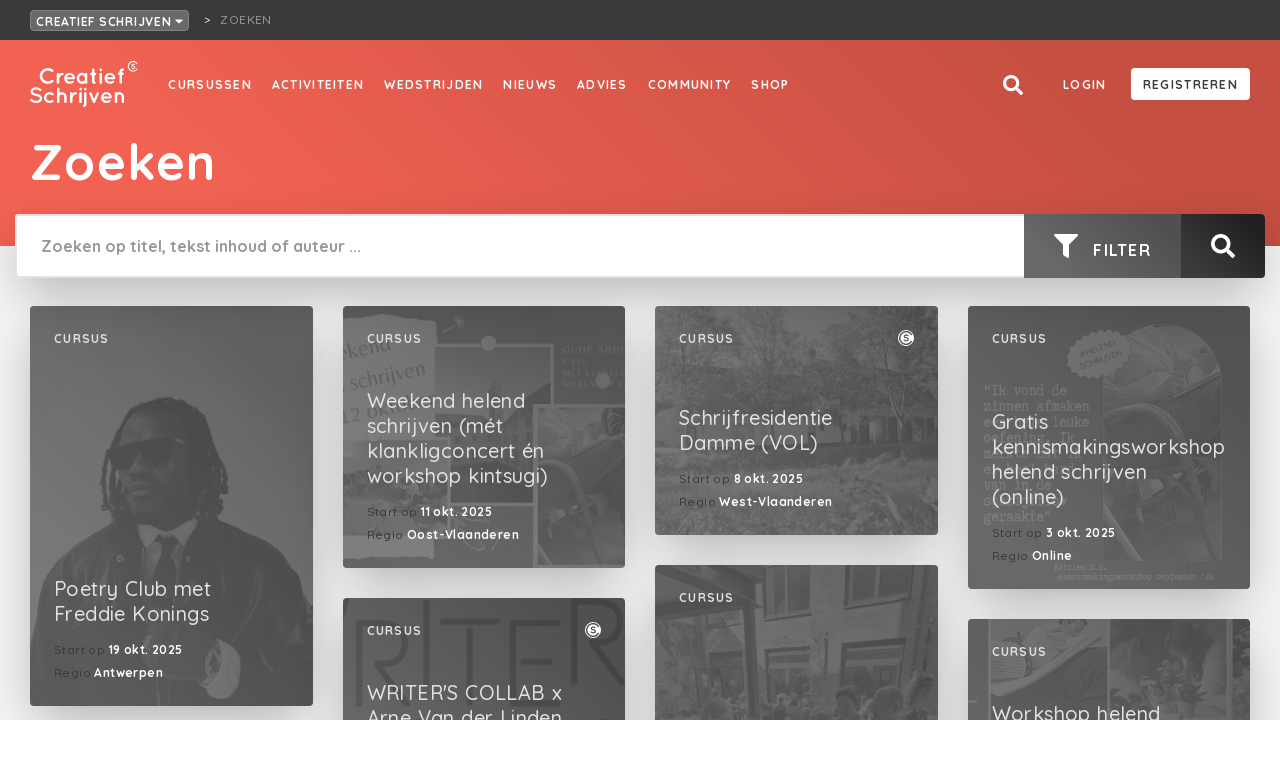

--- FILE ---
content_type: text/html; charset=utf-8
request_url: https://creatiefschrijven.be/zoeken?q=%7B%22filters%22:%7B%22genres%22:%5B3%5D%7D,%22models%22:%5B%22contest%22,%22course%22,%22article%22,%22activity%22,%22page%22,%22product%22%5D,%22page%22:2%7D
body_size: 44250
content:
<!doctype html>
<html data-n-head-ssr lang="nl-BE" data-n-head="%7B%22lang%22:%7B%22ssr%22:%22nl-BE%22%7D%7D">
  <head >
    <meta data-n-head="ssr" charset="utf-8"><meta data-n-head="ssr" name="viewport" content="width=device-width, initial-scale=1"><meta data-n-head="ssr" name="robots" content="nocache"><meta data-n-head="ssr" data-hid="description" name="description" content="Scherpt je talent"><meta data-n-head="ssr" name="robots" content="noindex"><title>Zoeken - Creatief Schrijven</title><link data-n-head="ssr" rel="stylesheet" href="https://fonts.googleapis.com/css?family=Quicksand:500,700&amp;display=swap"><link data-n-head="ssr" rel="apple-touch-icon" sizes="180x180" href="/favicons/red/apple-touch-icon.png?v=2"><link data-n-head="ssr" rel="icon" type="image/png" sizes="32x32" href="/favicons/red/favicon-32x32.png?v=2"><link data-n-head="ssr" rel="icon" type="image/png" sizes="16x16" href="/favicons/red/favicon-16x16.png?v=2"><link data-n-head="ssr" rel="icon" type="image/x-icon" href="/favicons/red/favicon.ico?v=2"><script data-n-head="ssr" id="cookieyes" src="https://cdn-cookieyes.com/client_data/4f6fd6bdb9dd356e4e1eb863/script.js"></script><script data-n-head="ssr" src="https://cdn.jsdelivr.net/npm/flatpickr@4"></script><link rel="preload" href="/_nuxt/5cae84b.js" as="script"><link rel="preload" href="/_nuxt/aae6643.js" as="script"><link rel="preload" href="/_nuxt/css/43c356b.css" as="style"><link rel="preload" href="/_nuxt/f88afe0.js" as="script"><link rel="preload" href="/_nuxt/css/3710305.css" as="style"><link rel="preload" href="/_nuxt/cfb4840.js" as="script"><link rel="stylesheet" href="/_nuxt/css/43c356b.css"><link rel="stylesheet" href="/_nuxt/css/3710305.css">
  </head>
  <body >
    <div data-server-rendered="true" id="__nuxt"><!----><div id="__layout"><div><div class="box breadcrumbnavrooted box--grid-padding" data-v-fcf749ce><div class="breadcrumbnavrooted__foldoutnav" data-v-fcf749ce><div><button class="button button--color-breadcrumb button--fill button--minwidth button--sm" data-v-fcf749ce>
      Creatief Schrijven
      <svg aria-hidden="true" focusable="false" data-prefix="fas" data-icon="caret-down" role="img" xmlns="http://www.w3.org/2000/svg" viewBox="0 0 320 512" class="svg-inline--fa fa-caret-down icon icon-size-xs" data-v-fcf749ce><path fill="currentColor" d="M31.3 192h257.3c17.8 0 26.7 21.5 14.1 34.1L174.1 354.8c-7.8 7.8-20.5 7.8-28.3 0L17.2 226.1C4.6 213.5 13.5 192 31.3 192z"></path></svg></button></div> <!----></div> <nav class="breadcrumbnav breadcrumbnavrooted__crumbs" data-v-fcf749ce><ul> <li><span title="Zoeken" class="breadcrumbnav__currentpage">Zoeken</span></li></ul></nav></div> <div class="pagelayout"><div class="pagelayout__header"><nav id="nav" class="fullnav"><div class="fullnav__nav"><nav class="sitenav"><ul class="sitenav__left sitenav__linkholder"><li><a href="/cursussen" to="/cursussen" class="textlink textlink--white textlink--underline-white textlink--underline-on-hover display-active-state">
            Cursussen
          </a></li><li><a href="/activiteiten" to="/activiteiten" class="textlink textlink--white textlink--underline-white textlink--underline-on-hover display-active-state">
            Activiteiten
          </a></li><li><a href="/wedstrijden" to="/wedstrijden" class="textlink textlink--white textlink--underline-white textlink--underline-on-hover display-active-state">
            Wedstrijden
          </a></li><li><a href="/nieuws" to="/nieuws" class="textlink textlink--white textlink--underline-white textlink--underline-on-hover display-active-state">
            Nieuws
          </a></li><li><a href="/schrijfadvies" to="/schrijfadvies" class="textlink textlink--white textlink--underline-white textlink--underline-on-hover display-active-state">
            Advies
          </a></li><li><a href="/community" to="/community" class="textlink textlink--white textlink--underline-white textlink--underline-on-hover display-active-state">
            Community
          </a></li><li><a href="https://www.creatiefschrijven.shop/" class="textlink textlink--white textlink--underline-white textlink--underline-on-hover display-active-state">
            Shop
          </a></li></ul> <div class="sitenav__right sitenav__linkholder"><a href="/zoeken" title="Search" to="/zoeken" class="active iconbutton iconbutton--negative"><svg aria-hidden="true" focusable="false" data-prefix="fas" data-icon="search" role="img" xmlns="http://www.w3.org/2000/svg" viewBox="0 0 512 512" class="iconbutton__icon svg-inline--fa fa-search icon icon-size-md"><path fill="currentColor" d="M505 442.7L405.3 343c-4.5-4.5-10.6-7-17-7H372c27.6-35.3 44-79.7 44-128C416 93.1 322.9 0 208 0S0 93.1 0 208s93.1 208 208 208c48.3 0 92.7-16.4 128-44v16.3c0 6.4 2.5 12.5 7 17l99.7 99.7c9.4 9.4 24.6 9.4 33.9 0l28.3-28.3c9.4-9.4 9.4-24.6.1-34zM208 336c-70.7 0-128-57.2-128-128 0-70.7 57.2-128 128-128 70.7 0 128 57.2 128 128 0 70.7-57.2 128-128 128z"></path></svg> <!----></a> <div class="sitenav__right__linkoffset" data-v-a9cf98da><a rel="nofollow" href="" class="textlink sitenav__right__linkoffset textlink--white textlink--underline-white textlink--underline-on-hover display-active-state" data-v-a9cf98da>
    Login
  </a> <a href="" class="sitenav__right__linkoffset button button--color-white button--fill button--minwidth button--md" data-v-a9cf98da>
    Registreren
  </a></div></div></nav> <button title="Close menu" href="#nav" class="fullnav__menutrigger iconbutton iconbutton--negative"><svg aria-hidden="true" focusable="false" data-prefix="fas" data-icon="times" role="img" xmlns="http://www.w3.org/2000/svg" viewBox="0 0 352 512" class="iconbutton__icon svg-inline--fa fa-times icon icon-size-md"><path fill="currentColor" d="M242.72 256l100.07-100.07c12.28-12.28 12.28-32.19 0-44.48l-22.24-22.24c-12.28-12.28-32.19-12.28-44.48 0L176 189.28 75.93 89.21c-12.28-12.28-32.19-12.28-44.48 0L9.21 111.45c-12.28 12.28-12.28 32.19 0 44.48L109.28 256 9.21 356.07c-12.28 12.28-12.28 32.19 0 44.48l22.24 22.24c12.28 12.28 32.2 12.28 44.48 0L176 322.72l100.07 100.07c12.28 12.28 32.2 12.28 44.48 0l22.24-22.24c12.28-12.28 12.28-32.19 0-44.48L242.72 256z"></path></svg> <!----></button></div> <div class="fullnav__bar"><div class="fullnav__logo"><a href="/" class="active"><img src="/_nuxt/img/LogoCSWhite.ceb1980.svg" class="logocs"></a></div> <button title="Menu" href="#nav" class="fullnav__menutrigger iconbutton iconbutton--negative"><svg aria-hidden="true" focusable="false" data-prefix="fas" data-icon="bars" role="img" xmlns="http://www.w3.org/2000/svg" viewBox="0 0 448 512" class="iconbutton__icon svg-inline--fa fa-bars icon icon-size-md"><path fill="currentColor" d="M16 132h416c8.837 0 16-7.163 16-16V76c0-8.837-7.163-16-16-16H16C7.163 60 0 67.163 0 76v40c0 8.837 7.163 16 16 16zm0 160h416c8.837 0 16-7.163 16-16v-40c0-8.837-7.163-16-16-16H16c-8.837 0-16 7.163-16 16v40c0 8.837 7.163 16 16 16zm0 160h416c8.837 0 16-7.163 16-16v-40c0-8.837-7.163-16-16-16H16c-8.837 0-16 7.163-16 16v40c0 8.837 7.163 16 16 16z"></path></svg> <!----></button></div></nav></div> <div class="pagelayout__content"> <div data-v-6c2b3f86><div class="headercontainer headercontainer--red" data-v-6c2b3f86><div class="headercontainer__header fullnavspace headercontainer__header--red"><!----></div> <div class="headercontainer__content headercontainer__content--center"><div class="box box--center-content box--grid-padding" data-v-6c2b3f86><h1 class="title herotitle title--negative title-default-1" data-v-6c2b3f86>
        Zoeken
      </h1> <!----></div> <div class="box searchwrap box--center-content box--grid-padding-half" data-v-6c2b3f86><div class="search searchinner" data-v-6c2b3f86><div class="search__box"><input type="text" placeholder="Zoeken op titel, tekst inhoud of auteur ..." value="" class="search__box__input"> <button class="search__box__button"><svg aria-hidden="true" focusable="false" data-prefix="fas" data-icon="filter" role="img" xmlns="http://www.w3.org/2000/svg" viewBox="0 0 512 512" class="svg-inline--fa fa-filter icon icon-size-lg text-color-white"><path fill="currentColor" d="M487.976 0H24.028C2.71 0-8.047 25.866 7.058 40.971L192 225.941V432c0 7.831 3.821 15.17 10.237 19.662l80 55.98C298.02 518.69 320 507.493 320 487.98V225.941l184.947-184.97C520.021 25.896 509.338 0 487.976 0z"></path></svg> <span class="search__box__button__text">
        Filter
      </span></button> <button class="search__box__button search__box__button--search"><svg aria-hidden="true" focusable="false" data-prefix="fas" data-icon="search" role="img" xmlns="http://www.w3.org/2000/svg" viewBox="0 0 512 512" class="svg-inline--fa fa-search icon icon-size-lg"><path fill="currentColor" d="M505 442.7L405.3 343c-4.5-4.5-10.6-7-17-7H372c27.6-35.3 44-79.7 44-128C416 93.1 322.9 0 208 0S0 93.1 0 208s93.1 208 208 208c48.3 0 92.7-16.4 128-44v16.3c0 6.4 2.5 12.5 7 17l99.7 99.7c9.4 9.4 24.6 9.4 33.9 0l28.3-28.3c9.4-9.4 9.4-24.6.1-34zM208 336c-70.7 0-128-57.2-128-128 0-70.7 57.2-128 128-128 70.7 0 128 57.2 128 128 0 70.7-57.2 128-128 128z"></path></svg></button></div> <!----></div></div></div></div> <div class="box box-offset-top-lg box--center-content" data-v-6c2b3f86><div data-v-6c2b3f86><div class="tilelist tilelist--size-lg"> <div class="tilelist__item tilelist__isotope-item"><a href="/cursussen/poetry-club-met-freddie-konings" class="tile bggradientanim bggradientanim--color-neutral-dark tile--display-as-passed"><div class="tile__sizer"><div class="tile__image-sizer"><img src="https://creatiefschrijven.imgix.net/26525/5ab47dda-6f7e-45f6-87de-c482054b8fe3.jpg?fit=clip&amp;h=500&amp;ixlib=php-3.3.1&amp;w=500"></div> <div class="tile__contentwrap-sizer"><div class="tile__top"><p class="tile__pretitle">Cursus</p> <!----> <!----></div> <div class="tile__content"><p class="tile__title">Poetry Club met Freddie Konings</p> <p class="propertytext tile__propertytext"><span class="propertytext__label--dark">Start op</span> <span class="propertytext__value propertytext__value--white">
          19 okt 2025
        </span></p><p class="propertytext tile__propertytext"><span class="propertytext__label--dark">Regio</span> <span class="propertytext__value propertytext__value--white">
          Antwerpen
        </span></p></div></div></div> <div class="tile__image" style="background-image:url(https://creatiefschrijven.imgix.net/26525/5ab47dda-6f7e-45f6-87de-c482054b8fe3.jpg?fit=clip&amp;h=500&amp;ixlib=php-3.3.1&amp;w=500);"></div> <div class="tile__contentwrap"><div class="tile__top"><p class="tile__pretitle">Cursus</p> <!----> <!----></div> <div class="tile__content"><p class="tile__title">Poetry Club met Freddie Konings</p> <p class="propertytext tile__propertytext"><span class="propertytext__label--dark">Start op</span> <span class="propertytext__value propertytext__value--white">
          19 okt 2025
        </span></p><p class="propertytext tile__propertytext"><span class="propertytext__label--dark">Regio</span> <span class="propertytext__value propertytext__value--white">
          Antwerpen
        </span></p></div></div></a></div><div class="tilelist__item tilelist__isotope-item"><a href="/cursussen/weekend-helend-schrijven-met-klankligconcert-en-workshop-kintsugi" class="tile bggradientanim bggradientanim--color-neutral-dark tile--display-as-passed"><div class="tile__sizer"><div class="tile__image-sizer"><img src="https://creatiefschrijven.imgix.net/25951/f3a82b7b-ed23-4b6d-b675-f4f6a354ce07.jpg?fit=clip&amp;h=500&amp;ixlib=php-3.3.1&amp;w=500"></div> <div class="tile__contentwrap-sizer"><div class="tile__top"><p class="tile__pretitle">Cursus</p> <!----> <!----></div> <div class="tile__content"><p class="tile__title">Weekend helend schrijven (mét klankligconcert én workshop kintsugi)</p> <p class="propertytext tile__propertytext"><span class="propertytext__label--dark">Start op</span> <span class="propertytext__value propertytext__value--white">
          11 okt 2025
        </span></p><p class="propertytext tile__propertytext"><span class="propertytext__label--dark">Regio</span> <span class="propertytext__value propertytext__value--white">
          Oost-Vlaanderen
        </span></p></div></div></div> <div class="tile__image" style="background-image:url(https://creatiefschrijven.imgix.net/25951/f3a82b7b-ed23-4b6d-b675-f4f6a354ce07.jpg?fit=clip&amp;h=500&amp;ixlib=php-3.3.1&amp;w=500);"></div> <div class="tile__contentwrap"><div class="tile__top"><p class="tile__pretitle">Cursus</p> <!----> <!----></div> <div class="tile__content"><p class="tile__title">Weekend helend schrijven (mét klankligconcert én workshop kintsugi)</p> <p class="propertytext tile__propertytext"><span class="propertytext__label--dark">Start op</span> <span class="propertytext__value propertytext__value--white">
          11 okt 2025
        </span></p><p class="propertytext tile__propertytext"><span class="propertytext__label--dark">Regio</span> <span class="propertytext__value propertytext__value--white">
          Oost-Vlaanderen
        </span></p></div></div></a></div><div class="tilelist__item tilelist__isotope-item"><a href="/cursussen/schrijfverblijf-damme-2" class="tile bggradientanim bggradientanim--color-neutral-dark tile--display-as-passed"><div class="tile__sizer"><div class="tile__image-sizer"><img src="https://creatiefschrijven.imgix.net/25566/5c3ce0c1-c0b8-4858-843b-70348b8722a6.jpg?fit=clip&amp;h=500&amp;ixlib=php-3.3.1&amp;w=500"></div> <div class="tile__contentwrap-sizer"><div class="tile__top"><p class="tile__pretitle">Cursus</p> <img src="/_nuxt/img/alt-white.c3bffdb.svg" class="emblem tile__csicon"> <!----></div> <div class="tile__content"><p class="tile__title">Schrijfresidentie Damme (VOL)</p> <p class="propertytext tile__propertytext"><span class="propertytext__label--dark">Start op</span> <span class="propertytext__value propertytext__value--white">
          8 okt 2025
        </span></p><p class="propertytext tile__propertytext"><span class="propertytext__label--dark">Regio</span> <span class="propertytext__value propertytext__value--white">
          West-Vlaanderen
        </span></p></div></div></div> <div class="tile__image" style="background-image:url(https://creatiefschrijven.imgix.net/25566/5c3ce0c1-c0b8-4858-843b-70348b8722a6.jpg?fit=clip&amp;h=500&amp;ixlib=php-3.3.1&amp;w=500);"></div> <div class="tile__contentwrap"><div class="tile__top"><p class="tile__pretitle">Cursus</p> <img src="/_nuxt/img/alt-white.c3bffdb.svg" class="emblem tile__csicon"> <!----></div> <div class="tile__content"><p class="tile__title">Schrijfresidentie Damme (VOL)</p> <p class="propertytext tile__propertytext"><span class="propertytext__label--dark">Start op</span> <span class="propertytext__value propertytext__value--white">
          8 okt 2025
        </span></p><p class="propertytext tile__propertytext"><span class="propertytext__label--dark">Regio</span> <span class="propertytext__value propertytext__value--white">
          West-Vlaanderen
        </span></p></div></div></a></div><div class="tilelist__item tilelist__isotope-item"><a href="/cursussen/gratis-kennismakingsworkshop-helend-schrijven-online" class="tile bggradientanim bggradientanim--color-neutral-dark tile--display-as-passed"><div class="tile__sizer"><div class="tile__image-sizer"><img src="https://creatiefschrijven.imgix.net/26571/a9e2cbd7-209e-4b2d-aec3-ce57a8e759c4.jpg?fit=clip&amp;h=500&amp;ixlib=php-3.3.1&amp;w=500"></div> <div class="tile__contentwrap-sizer"><div class="tile__top"><p class="tile__pretitle">Cursus</p> <!----> <!----></div> <div class="tile__content"><p class="tile__title">Gratis kennismakingsworkshop helend schrijven (online)</p> <p class="propertytext tile__propertytext"><span class="propertytext__label--dark">Start op</span> <span class="propertytext__value propertytext__value--white">
          3 okt 2025
        </span></p><p class="propertytext tile__propertytext"><span class="propertytext__label--dark">Regio</span> <span class="propertytext__value propertytext__value--white">
          Online
        </span></p></div></div></div> <div class="tile__image" style="background-image:url(https://creatiefschrijven.imgix.net/26571/a9e2cbd7-209e-4b2d-aec3-ce57a8e759c4.jpg?fit=clip&amp;h=500&amp;ixlib=php-3.3.1&amp;w=500);"></div> <div class="tile__contentwrap"><div class="tile__top"><p class="tile__pretitle">Cursus</p> <!----> <!----></div> <div class="tile__content"><p class="tile__title">Gratis kennismakingsworkshop helend schrijven (online)</p> <p class="propertytext tile__propertytext"><span class="propertytext__label--dark">Start op</span> <span class="propertytext__value propertytext__value--white">
          3 okt 2025
        </span></p><p class="propertytext tile__propertytext"><span class="propertytext__label--dark">Regio</span> <span class="propertytext__value propertytext__value--white">
          Online
        </span></p></div></div></a></div><div class="tilelist__item tilelist__isotope-item"><a href="/cursussen/wordcraft-collective-anual-open-day" class="tile bggradientanim bggradientanim--color-neutral-dark tile--display-as-passed"><div class="tile__sizer"><div class="tile__image-sizer"><img src="https://creatiefschrijven.imgix.net/25727/351c5178-52ba-4f8a-88c3-ade114619da7.jpg?fit=clip&amp;h=500&amp;ixlib=php-3.3.1&amp;w=500"></div> <div class="tile__contentwrap-sizer"><div class="tile__top"><p class="tile__pretitle">Cursus</p> <!----> <!----></div> <div class="tile__content"><p class="tile__title">Wordcraft Collective Anual Open Day</p> <p class="propertytext tile__propertytext"><span class="propertytext__label--dark">Start op</span> <span class="propertytext__value propertytext__value--white">
          27 sep 2025
        </span></p><p class="propertytext tile__propertytext"><span class="propertytext__label--dark">Regio</span> <span class="propertytext__value propertytext__value--white">
          Brussel
        </span></p></div></div></div> <div class="tile__image" style="background-image:url(https://creatiefschrijven.imgix.net/25727/351c5178-52ba-4f8a-88c3-ade114619da7.jpg?fit=clip&amp;h=500&amp;ixlib=php-3.3.1&amp;w=500);"></div> <div class="tile__contentwrap"><div class="tile__top"><p class="tile__pretitle">Cursus</p> <!----> <!----></div> <div class="tile__content"><p class="tile__title">Wordcraft Collective Anual Open Day</p> <p class="propertytext tile__propertytext"><span class="propertytext__label--dark">Start op</span> <span class="propertytext__value propertytext__value--white">
          27 sep 2025
        </span></p><p class="propertytext tile__propertytext"><span class="propertytext__label--dark">Regio</span> <span class="propertytext__value propertytext__value--white">
          Brussel
        </span></p></div></div></a></div><div class="tilelist__item tilelist__isotope-item"><a href="/cursussen/writers-collab-x-arne-van-der-linden-15-26j" class="tile bggradientanim bggradientanim--color-neutral-dark tile--display-as-passed"><div class="tile__sizer"><div class="tile__image-sizer"><img src="https://creatiefschrijven.imgix.net/26148/ccb8c958-5b7e-440d-a5da-199e70ed2da2.png?fit=clip&amp;h=500&amp;ixlib=php-3.3.1&amp;w=500"></div> <div class="tile__contentwrap-sizer"><div class="tile__top"><p class="tile__pretitle">Cursus</p> <img src="/_nuxt/img/alt-white.c3bffdb.svg" class="emblem tile__csicon"> <!----></div> <div class="tile__content"><p class="tile__title">WRITER'S COLLAB x Arne Van der Linden (15-26j)</p> <p class="propertytext tile__propertytext"><span class="propertytext__label--dark">Start op</span> <span class="propertytext__value propertytext__value--white">
          20 sep 2025
        </span></p><p class="propertytext tile__propertytext"><span class="propertytext__label--dark">Regio</span> <span class="propertytext__value propertytext__value--white">
          Vlaams-Brabant
        </span></p></div></div></div> <div class="tile__image" style="background-image:url(https://creatiefschrijven.imgix.net/26148/ccb8c958-5b7e-440d-a5da-199e70ed2da2.png?fit=clip&amp;h=500&amp;ixlib=php-3.3.1&amp;w=500);"></div> <div class="tile__contentwrap"><div class="tile__top"><p class="tile__pretitle">Cursus</p> <img src="/_nuxt/img/alt-white.c3bffdb.svg" class="emblem tile__csicon"> <!----></div> <div class="tile__content"><p class="tile__title">WRITER'S COLLAB x Arne Van der Linden (15-26j)</p> <p class="propertytext tile__propertytext"><span class="propertytext__label--dark">Start op</span> <span class="propertytext__value propertytext__value--white">
          20 sep 2025
        </span></p><p class="propertytext tile__propertytext"><span class="propertytext__label--dark">Regio</span> <span class="propertytext__value propertytext__value--white">
          Vlaams-Brabant
        </span></p></div></div></a></div><div class="tilelist__item tilelist__isotope-item"><a href="/cursussen/workshop-helend-schrijven-verbinden-met-jezelf-en-de-seizoenen" class="tile bggradientanim bggradientanim--color-neutral-dark tile--display-as-passed"><div class="tile__sizer"><div class="tile__image-sizer"><img src="https://creatiefschrijven.imgix.net/26559/2279afe6-3f9d-4728-9285-9f3068d42a24.jpg?fit=clip&amp;h=500&amp;ixlib=php-3.3.1&amp;w=500"></div> <div class="tile__contentwrap-sizer"><div class="tile__top"><p class="tile__pretitle">Cursus</p> <!----> <!----></div> <div class="tile__content"><p class="tile__title">Workshop helend schrijven: verbinden met jezelf én de seizoenen</p> <p class="propertytext tile__propertytext"><span class="propertytext__label--dark">Start op</span> <span class="propertytext__value propertytext__value--white">
          19 sep 2025
        </span></p><p class="propertytext tile__propertytext"><span class="propertytext__label--dark">Regio</span> <span class="propertytext__value propertytext__value--white">
          Oost-Vlaanderen
        </span></p></div></div></div> <div class="tile__image" style="background-image:url(https://creatiefschrijven.imgix.net/26559/2279afe6-3f9d-4728-9285-9f3068d42a24.jpg?fit=clip&amp;h=500&amp;ixlib=php-3.3.1&amp;w=500);"></div> <div class="tile__contentwrap"><div class="tile__top"><p class="tile__pretitle">Cursus</p> <!----> <!----></div> <div class="tile__content"><p class="tile__title">Workshop helend schrijven: verbinden met jezelf én de seizoenen</p> <p class="propertytext tile__propertytext"><span class="propertytext__label--dark">Start op</span> <span class="propertytext__value propertytext__value--white">
          19 sep 2025
        </span></p><p class="propertytext tile__propertytext"><span class="propertytext__label--dark">Regio</span> <span class="propertytext__value propertytext__value--white">
          Oost-Vlaanderen
        </span></p></div></div></a></div><div class="tilelist__item tilelist__isotope-item"><a href="/cursussen/gratis-masterclass-een-eindeloze-bron-aan-tijd-en-inspiratie" class="tile bggradientanim bggradientanim--color-neutral-dark tile--display-as-passed"><div class="tile__sizer"><div class="tile__image-sizer"><img src="https://creatiefschrijven.imgix.net/22919/74dddc7d-4cb8-406b-b9ad-1cdce01d9abc.jpg?fit=clip&amp;h=500&amp;ixlib=php-3.3.1&amp;w=500"></div> <div class="tile__contentwrap-sizer"><div class="tile__top"><p class="tile__pretitle">Cursus</p> <!----> <!----></div> <div class="tile__content"><p class="tile__title">Gratis masterclass 'Een eindeloze bron aan tijd en inspiratie'</p> <p class="propertytext tile__propertytext"><span class="propertytext__label--dark">Start op</span> <span class="propertytext__value propertytext__value--white">
          18 sep 2025
        </span></p><p class="propertytext tile__propertytext"><span class="propertytext__label--dark">Regio</span> <span class="propertytext__value propertytext__value--white">
          Online
        </span></p></div></div></div> <div class="tile__image" style="background-image:url(https://creatiefschrijven.imgix.net/22919/74dddc7d-4cb8-406b-b9ad-1cdce01d9abc.jpg?fit=clip&amp;h=500&amp;ixlib=php-3.3.1&amp;w=500);"></div> <div class="tile__contentwrap"><div class="tile__top"><p class="tile__pretitle">Cursus</p> <!----> <!----></div> <div class="tile__content"><p class="tile__title">Gratis masterclass 'Een eindeloze bron aan tijd en inspiratie'</p> <p class="propertytext tile__propertytext"><span class="propertytext__label--dark">Start op</span> <span class="propertytext__value propertytext__value--white">
          18 sep 2025
        </span></p><p class="propertytext tile__propertytext"><span class="propertytext__label--dark">Regio</span> <span class="propertytext__value propertytext__value--white">
          Online
        </span></p></div></div></a></div><div class="tilelist__item tilelist__isotope-item"><a href="/cursussen/zomerse-retreat-helend-schrijven" class="tile bggradientanim bggradientanim--color-neutral-dark tile--display-as-passed"><div class="tile__sizer"><div class="tile__image-sizer"><img src="https://creatiefschrijven.imgix.net/24775/63808d79-cafb-42d5-9c5c-48b26077d2d2.jpg?fit=clip&amp;h=500&amp;ixlib=php-3.3.1&amp;w=500"></div> <div class="tile__contentwrap-sizer"><div class="tile__top"><p class="tile__pretitle">Cursus</p> <!----> <!----></div> <div class="tile__content"><p class="tile__title">Zomerse retreat helend schrijven</p> <p class="propertytext tile__propertytext"><span class="propertytext__label--dark">Start op</span> <span class="propertytext__value propertytext__value--white">
          20 jul 2025
        </span></p><p class="propertytext tile__propertytext"><span class="propertytext__label--dark">Regio</span> <span class="propertytext__value propertytext__value--white">
          Wallonië
        </span></p></div></div></div> <div class="tile__image" style="background-image:url(https://creatiefschrijven.imgix.net/24775/63808d79-cafb-42d5-9c5c-48b26077d2d2.jpg?fit=clip&amp;h=500&amp;ixlib=php-3.3.1&amp;w=500);"></div> <div class="tile__contentwrap"><div class="tile__top"><p class="tile__pretitle">Cursus</p> <!----> <!----></div> <div class="tile__content"><p class="tile__title">Zomerse retreat helend schrijven</p> <p class="propertytext tile__propertytext"><span class="propertytext__label--dark">Start op</span> <span class="propertytext__value propertytext__value--white">
          20 jul 2025
        </span></p><p class="propertytext tile__propertytext"><span class="propertytext__label--dark">Regio</span> <span class="propertytext__value propertytext__value--white">
          Wallonië
        </span></p></div></div></a></div><div class="tilelist__item tilelist__isotope-item"><a href="/cursussen/schrijftraject-verbinden-met-jezelf" class="tile bggradientanim bggradientanim--color-neutral-dark tile--display-as-passed"><div class="tile__sizer"><div class="tile__image-sizer"><img src="https://creatiefschrijven.imgix.net/24782/987f0f86-1b5a-42a6-b941-6059ab65d900.jpg?fit=clip&amp;h=500&amp;ixlib=php-3.3.1&amp;w=500"></div> <div class="tile__contentwrap-sizer"><div class="tile__top"><p class="tile__pretitle">Cursus</p> <!----> <!----></div> <div class="tile__content"><p class="tile__title">Schrijftraject: Verbinden met jezelf</p> <p class="propertytext tile__propertytext"><span class="propertytext__label--dark">Start op</span> <span class="propertytext__value propertytext__value--white">
          7 jul 2025
        </span></p><p class="propertytext tile__propertytext"><span class="propertytext__label--dark">Regio</span> <span class="propertytext__value propertytext__value--white">
          Online
        </span></p></div></div></div> <div class="tile__image" style="background-image:url(https://creatiefschrijven.imgix.net/24782/987f0f86-1b5a-42a6-b941-6059ab65d900.jpg?fit=clip&amp;h=500&amp;ixlib=php-3.3.1&amp;w=500);"></div> <div class="tile__contentwrap"><div class="tile__top"><p class="tile__pretitle">Cursus</p> <!----> <!----></div> <div class="tile__content"><p class="tile__title">Schrijftraject: Verbinden met jezelf</p> <p class="propertytext tile__propertytext"><span class="propertytext__label--dark">Start op</span> <span class="propertytext__value propertytext__value--white">
          7 jul 2025
        </span></p><p class="propertytext tile__propertytext"><span class="propertytext__label--dark">Regio</span> <span class="propertytext__value propertytext__value--white">
          Online
        </span></p></div></div></a></div><div class="tilelist__item tilelist__isotope-item"><a href="/cursussen/schrijfkuur" class="tile bggradientanim bggradientanim--color-neutral-dark tile--display-as-passed"><div class="tile__sizer"><div class="tile__image-sizer"><img src="https://creatiefschrijven.imgix.net/24027/15fdc92e-05ac-4e54-be0f-fd97f45ede59.png?fit=clip&amp;h=500&amp;ixlib=php-3.3.1&amp;w=500"></div> <div class="tile__contentwrap-sizer"><div class="tile__top"><p class="tile__pretitle">Cursus</p> <!----> <!----></div> <div class="tile__content"><p class="tile__title">Schrijf(k)uur</p> <p class="propertytext tile__propertytext"><span class="propertytext__label--dark">Start op</span> <span class="propertytext__value propertytext__value--white">
          30 jun 2025
        </span></p><p class="propertytext tile__propertytext"><span class="propertytext__label--dark">Regio</span> <span class="propertytext__value propertytext__value--white">
          Oost-Vlaanderen
        </span></p></div></div></div> <div class="tile__image" style="background-image:url(https://creatiefschrijven.imgix.net/24027/15fdc92e-05ac-4e54-be0f-fd97f45ede59.png?fit=clip&amp;h=500&amp;ixlib=php-3.3.1&amp;w=500);"></div> <div class="tile__contentwrap"><div class="tile__top"><p class="tile__pretitle">Cursus</p> <!----> <!----></div> <div class="tile__content"><p class="tile__title">Schrijf(k)uur</p> <p class="propertytext tile__propertytext"><span class="propertytext__label--dark">Start op</span> <span class="propertytext__value propertytext__value--white">
          30 jun 2025
        </span></p><p class="propertytext tile__propertytext"><span class="propertytext__label--dark">Regio</span> <span class="propertytext__value propertytext__value--white">
          Oost-Vlaanderen
        </span></p></div></div></a></div><div class="tilelist__item tilelist__isotope-item"><a href="/cursussen/starten-met-schrijven-18" class="tile bggradientanim bggradientanim--color-neutral-dark tile--display-as-passed"><div class="tile__sizer"><div class="tile__image-sizer"><img src="https://creatiefschrijven.imgix.net/24929/4cdc4a09-3db0-4b5a-91a2-a690b1df0192.png?fit=clip&amp;h=500&amp;ixlib=php-3.3.1&amp;w=500"></div> <div class="tile__contentwrap-sizer"><div class="tile__top"><p class="tile__pretitle">Cursus</p> <!----> <!----></div> <div class="tile__content"><p class="tile__title">Starten met schrijven</p> <p class="propertytext tile__propertytext"><span class="propertytext__label--dark">Start op</span> <span class="propertytext__value propertytext__value--white">
          28 jun 2025
        </span></p><p class="propertytext tile__propertytext"><span class="propertytext__label--dark">Regio</span> <span class="propertytext__value propertytext__value--white">
          Vlaams-Brabant
        </span></p></div></div></div> <div class="tile__image" style="background-image:url(https://creatiefschrijven.imgix.net/24929/4cdc4a09-3db0-4b5a-91a2-a690b1df0192.png?fit=clip&amp;h=500&amp;ixlib=php-3.3.1&amp;w=500);"></div> <div class="tile__contentwrap"><div class="tile__top"><p class="tile__pretitle">Cursus</p> <!----> <!----></div> <div class="tile__content"><p class="tile__title">Starten met schrijven</p> <p class="propertytext tile__propertytext"><span class="propertytext__label--dark">Start op</span> <span class="propertytext__value propertytext__value--white">
          28 jun 2025
        </span></p><p class="propertytext tile__propertytext"><span class="propertytext__label--dark">Regio</span> <span class="propertytext__value propertytext__value--white">
          Vlaams-Brabant
        </span></p></div></div></a></div><div class="tilelist__item tilelist__isotope-item"><a href="/cursussen/alfabed-schrijfweek-6" class="tile bggradientanim bggradientanim--color-neutral-dark tile--display-as-passed"><div class="tile__sizer"><div class="tile__image-sizer"><img src="https://creatiefschrijven.imgix.net/23679/0529dd8e-a49d-4253-be4d-6bf7730bca18.jpg?fit=clip&amp;h=500&amp;ixlib=php-3.3.1&amp;w=500"></div> <div class="tile__contentwrap-sizer"><div class="tile__top"><p class="tile__pretitle">Cursus</p> <!----> <!----></div> <div class="tile__content"><p class="tile__title">AlfaBed Schrijfweek</p> <p class="propertytext tile__propertytext"><span class="propertytext__label--dark">Start op</span> <span class="propertytext__value propertytext__value--white">
          20 jun 2025
        </span></p><p class="propertytext tile__propertytext"><span class="propertytext__label--dark">Regio</span> <span class="propertytext__value propertytext__value--white">
          Wallonië
        </span></p></div></div></div> <div class="tile__image" style="background-image:url(https://creatiefschrijven.imgix.net/23679/0529dd8e-a49d-4253-be4d-6bf7730bca18.jpg?fit=clip&amp;h=500&amp;ixlib=php-3.3.1&amp;w=500);"></div> <div class="tile__contentwrap"><div class="tile__top"><p class="tile__pretitle">Cursus</p> <!----> <!----></div> <div class="tile__content"><p class="tile__title">AlfaBed Schrijfweek</p> <p class="propertytext tile__propertytext"><span class="propertytext__label--dark">Start op</span> <span class="propertytext__value propertytext__value--white">
          20 jun 2025
        </span></p><p class="propertytext tile__propertytext"><span class="propertytext__label--dark">Regio</span> <span class="propertytext__value propertytext__value--white">
          Wallonië
        </span></p></div></div></a></div><div class="tilelist__item tilelist__isotope-item"><a href="/cursussen/workshop-helend-schrijven-2" class="tile bggradientanim bggradientanim--color-neutral-dark tile--display-as-passed"><div class="tile__sizer"><div class="tile__image-sizer"><img src="https://creatiefschrijven.imgix.net/24773/c9f34e24-ae4a-49ad-8cea-87e2170881d3.jpg?fit=clip&amp;h=500&amp;ixlib=php-3.3.1&amp;w=500"></div> <div class="tile__contentwrap-sizer"><div class="tile__top"><p class="tile__pretitle">Cursus</p> <!----> <!----></div> <div class="tile__content"><p class="tile__title">Workshop helend schrijven</p> <p class="propertytext tile__propertytext"><span class="propertytext__label--dark">Start op</span> <span class="propertytext__value propertytext__value--white">
          20 jun 2025
        </span></p><p class="propertytext tile__propertytext"><span class="propertytext__label--dark">Regio</span> <span class="propertytext__value propertytext__value--white">
          Oost-Vlaanderen
        </span></p></div></div></div> <div class="tile__image" style="background-image:url(https://creatiefschrijven.imgix.net/24773/c9f34e24-ae4a-49ad-8cea-87e2170881d3.jpg?fit=clip&amp;h=500&amp;ixlib=php-3.3.1&amp;w=500);"></div> <div class="tile__contentwrap"><div class="tile__top"><p class="tile__pretitle">Cursus</p> <!----> <!----></div> <div class="tile__content"><p class="tile__title">Workshop helend schrijven</p> <p class="propertytext tile__propertytext"><span class="propertytext__label--dark">Start op</span> <span class="propertytext__value propertytext__value--white">
          20 jun 2025
        </span></p><p class="propertytext tile__propertytext"><span class="propertytext__label--dark">Regio</span> <span class="propertytext__value propertytext__value--white">
          Oost-Vlaanderen
        </span></p></div></div></a></div><div class="tilelist__item tilelist__isotope-item"><a href="/cursussen/tweedaagse-helend-schrijven-14-15-juni-2025" class="tile bggradientanim bggradientanim--color-neutral-dark tile--display-as-passed"><div class="tile__sizer"><div class="tile__image-sizer"><img src="https://creatiefschrijven.imgix.net/24978/4ed059db-2288-4f2e-9e76-d1e6fc156dfe.jpg?fit=clip&amp;h=500&amp;ixlib=php-3.3.1&amp;w=500"></div> <div class="tile__contentwrap-sizer"><div class="tile__top"><p class="tile__pretitle">Cursus</p> <!----> <!----></div> <div class="tile__content"><p class="tile__title">Tweedaagse helend schrijven (14 &amp; 15 juni 2025)</p> <p class="propertytext tile__propertytext"><span class="propertytext__label--dark">Start op</span> <span class="propertytext__value propertytext__value--white">
          14 jun 2025
        </span></p><p class="propertytext tile__propertytext"><span class="propertytext__label--dark">Regio</span> <span class="propertytext__value propertytext__value--white">
          Vlaams-Brabant
        </span></p></div></div></div> <div class="tile__image" style="background-image:url(https://creatiefschrijven.imgix.net/24978/4ed059db-2288-4f2e-9e76-d1e6fc156dfe.jpg?fit=clip&amp;h=500&amp;ixlib=php-3.3.1&amp;w=500);"></div> <div class="tile__contentwrap"><div class="tile__top"><p class="tile__pretitle">Cursus</p> <!----> <!----></div> <div class="tile__content"><p class="tile__title">Tweedaagse helend schrijven (14 &amp; 15 juni 2025)</p> <p class="propertytext tile__propertytext"><span class="propertytext__label--dark">Start op</span> <span class="propertytext__value propertytext__value--white">
          14 jun 2025
        </span></p><p class="propertytext tile__propertytext"><span class="propertytext__label--dark">Regio</span> <span class="propertytext__value propertytext__value--white">
          Vlaams-Brabant
        </span></p></div></div></a></div><div class="tilelist__item tilelist__isotope-item"><a href="/cursussen/helend-schrijven-een-moment-van-zelfzorg-op-papier-1" class="tile bggradientanim bggradientanim--color-neutral-dark tile--display-as-passed"><div class="tile__sizer"><div class="tile__image-sizer"><img src="https://creatiefschrijven.imgix.net/25400/61f49aa8-1cc5-488c-8094-94b5d8a19e4f.jpg?fit=clip&amp;h=500&amp;ixlib=php-3.3.1&amp;w=500"></div> <div class="tile__contentwrap-sizer"><div class="tile__top"><p class="tile__pretitle">Cursus</p> <!----> <!----></div> <div class="tile__content"><p class="tile__title">Helend Schrijven, een moment van zelfzorg op papier</p> <p class="propertytext tile__propertytext"><span class="propertytext__label--dark">Start op</span> <span class="propertytext__value propertytext__value--white">
          14 jun 2025
        </span></p><p class="propertytext tile__propertytext"><span class="propertytext__label--dark">Regio</span> <span class="propertytext__value propertytext__value--white">
          West-Vlaanderen
        </span></p></div></div></div> <div class="tile__image" style="background-image:url(https://creatiefschrijven.imgix.net/25400/61f49aa8-1cc5-488c-8094-94b5d8a19e4f.jpg?fit=clip&amp;h=500&amp;ixlib=php-3.3.1&amp;w=500);"></div> <div class="tile__contentwrap"><div class="tile__top"><p class="tile__pretitle">Cursus</p> <!----> <!----></div> <div class="tile__content"><p class="tile__title">Helend Schrijven, een moment van zelfzorg op papier</p> <p class="propertytext tile__propertytext"><span class="propertytext__label--dark">Start op</span> <span class="propertytext__value propertytext__value--white">
          14 jun 2025
        </span></p><p class="propertytext tile__propertytext"><span class="propertytext__label--dark">Regio</span> <span class="propertytext__value propertytext__value--white">
          West-Vlaanderen
        </span></p></div></div></a></div><div class="tilelist__item tilelist__isotope-item"><a href="/cursussen/schrijven-vanuit-je-hart" class="tile bggradientanim bggradientanim--color-neutral-dark tile--display-as-passed"><div class="tile__sizer"><div class="tile__image-sizer"><img src="https://creatiefschrijven.imgix.net/20501/1d1aaf24-60ee-4d26-b6e7-c753bb46f5ac.png?fit=clip&amp;h=500&amp;ixlib=php-3.3.1&amp;w=500"></div> <div class="tile__contentwrap-sizer"><div class="tile__top"><p class="tile__pretitle">Cursus</p> <!----> <!----></div> <div class="tile__content"><p class="tile__title">Dagretraite 'Schrijven vanuit je hart'</p> <p class="propertytext tile__propertytext"><span class="propertytext__label--dark">Start op</span> <span class="propertytext__value propertytext__value--white">
          9 jun 2025
        </span></p><p class="propertytext tile__propertytext"><span class="propertytext__label--dark">Regio</span> <span class="propertytext__value propertytext__value--white">
          Oost-Vlaanderen
        </span></p></div></div></div> <div class="tile__image" style="background-image:url(https://creatiefschrijven.imgix.net/20501/1d1aaf24-60ee-4d26-b6e7-c753bb46f5ac.png?fit=clip&amp;h=500&amp;ixlib=php-3.3.1&amp;w=500);"></div> <div class="tile__contentwrap"><div class="tile__top"><p class="tile__pretitle">Cursus</p> <!----> <!----></div> <div class="tile__content"><p class="tile__title">Dagretraite 'Schrijven vanuit je hart'</p> <p class="propertytext tile__propertytext"><span class="propertytext__label--dark">Start op</span> <span class="propertytext__value propertytext__value--white">
          9 jun 2025
        </span></p><p class="propertytext tile__propertytext"><span class="propertytext__label--dark">Regio</span> <span class="propertytext__value propertytext__value--white">
          Oost-Vlaanderen
        </span></p></div></div></a></div><div class="tilelist__item tilelist__isotope-item"><a href="/cursussen/poetry-club-anna-borodikhina" class="tile bggradientanim bggradientanim--color-neutral-dark tile--display-as-passed"><div class="tile__sizer"><div class="tile__image-sizer"><img src="https://creatiefschrijven.imgix.net/24742/a24cc8c6-d6e0-42f0-9249-ba5662d4978c.png?fit=clip&amp;h=500&amp;ixlib=php-3.3.1&amp;w=500"></div> <div class="tile__contentwrap-sizer"><div class="tile__top"><p class="tile__pretitle">Cursus</p> <!----> <!----></div> <div class="tile__content"><p class="tile__title">Poetry Club: Anna Borodikhina</p> <p class="propertytext tile__propertytext"><span class="propertytext__label--dark">Start op</span> <span class="propertytext__value propertytext__value--white">
          25 mei 2025
        </span></p><p class="propertytext tile__propertytext"><span class="propertytext__label--dark">Regio</span> <span class="propertytext__value propertytext__value--white">
          Antwerpen
        </span></p></div></div></div> <div class="tile__image" style="background-image:url(https://creatiefschrijven.imgix.net/24742/a24cc8c6-d6e0-42f0-9249-ba5662d4978c.png?fit=clip&amp;h=500&amp;ixlib=php-3.3.1&amp;w=500);"></div> <div class="tile__contentwrap"><div class="tile__top"><p class="tile__pretitle">Cursus</p> <!----> <!----></div> <div class="tile__content"><p class="tile__title">Poetry Club: Anna Borodikhina</p> <p class="propertytext tile__propertytext"><span class="propertytext__label--dark">Start op</span> <span class="propertytext__value propertytext__value--white">
          25 mei 2025
        </span></p><p class="propertytext tile__propertytext"><span class="propertytext__label--dark">Regio</span> <span class="propertytext__value propertytext__value--white">
          Antwerpen
        </span></p></div></div></a></div><div class="tilelist__item tilelist__isotope-item"><a href="/cursussen/workshop-helend-schrijven-1" class="tile bggradientanim bggradientanim--color-neutral-dark tile--display-as-passed"><div class="tile__sizer"><div class="tile__image-sizer"><img src="https://creatiefschrijven.imgix.net/24771/30742dc6-465b-4a5a-a40d-5ab34ae985fe.jpg?fit=clip&amp;h=500&amp;ixlib=php-3.3.1&amp;w=500"></div> <div class="tile__contentwrap-sizer"><div class="tile__top"><p class="tile__pretitle">Cursus</p> <!----> <!----></div> <div class="tile__content"><p class="tile__title">Workshop helend schrijven</p> <p class="propertytext tile__propertytext"><span class="propertytext__label--dark">Start op</span> <span class="propertytext__value propertytext__value--white">
          25 mei 2025
        </span></p><p class="propertytext tile__propertytext"><span class="propertytext__label--dark">Regio</span> <span class="propertytext__value propertytext__value--white">
          Oost-Vlaanderen
        </span></p></div></div></div> <div class="tile__image" style="background-image:url(https://creatiefschrijven.imgix.net/24771/30742dc6-465b-4a5a-a40d-5ab34ae985fe.jpg?fit=clip&amp;h=500&amp;ixlib=php-3.3.1&amp;w=500);"></div> <div class="tile__contentwrap"><div class="tile__top"><p class="tile__pretitle">Cursus</p> <!----> <!----></div> <div class="tile__content"><p class="tile__title">Workshop helend schrijven</p> <p class="propertytext tile__propertytext"><span class="propertytext__label--dark">Start op</span> <span class="propertytext__value propertytext__value--white">
          25 mei 2025
        </span></p><p class="propertytext tile__propertytext"><span class="propertytext__label--dark">Regio</span> <span class="propertytext__value propertytext__value--white">
          Oost-Vlaanderen
        </span></p></div></div></a></div><div class="tilelist__item tilelist__isotope-item"><a href="/cursussen/gratis-online-kennismakingsworkshop-helend-schrijven-7" class="tile bggradientanim bggradientanim--color-neutral-dark tile--display-as-passed"><div class="tile__sizer"><div class="tile__image-sizer"><img src="https://creatiefschrijven.imgix.net/23085/e57e5d50-fe54-4581-b832-ec3275fe16ee.jpg?fit=clip&amp;h=500&amp;ixlib=php-3.3.1&amp;w=500"></div> <div class="tile__contentwrap-sizer"><div class="tile__top"><p class="tile__pretitle">Cursus</p> <!----> <!----></div> <div class="tile__content"><p class="tile__title">Gratis online kennismakingsworkshop helend schrijven</p> <p class="propertytext tile__propertytext"><span class="propertytext__label--dark">Start op</span> <span class="propertytext__value propertytext__value--white">
          16 mei 2025
        </span></p><p class="propertytext tile__propertytext"><span class="propertytext__label--dark">Regio</span> <span class="propertytext__value propertytext__value--white">
          Online
        </span></p></div></div></div> <div class="tile__image" style="background-image:url(https://creatiefschrijven.imgix.net/23085/e57e5d50-fe54-4581-b832-ec3275fe16ee.jpg?fit=clip&amp;h=500&amp;ixlib=php-3.3.1&amp;w=500);"></div> <div class="tile__contentwrap"><div class="tile__top"><p class="tile__pretitle">Cursus</p> <!----> <!----></div> <div class="tile__content"><p class="tile__title">Gratis online kennismakingsworkshop helend schrijven</p> <p class="propertytext tile__propertytext"><span class="propertytext__label--dark">Start op</span> <span class="propertytext__value propertytext__value--white">
          16 mei 2025
        </span></p><p class="propertytext tile__propertytext"><span class="propertytext__label--dark">Regio</span> <span class="propertytext__value propertytext__value--white">
          Online
        </span></p></div></div></a></div></div> <div class="box box-offset-top-default box--grid-padding"><a href="/zoeken?q={&quot;page&quot;:3,&quot;filters&quot;:{&quot;genres&quot;:[3]},&quot;models&quot;:[&quot;contest&quot;,&quot;course&quot;,&quot;article&quot;,&quot;activity&quot;,&quot;page&quot;,&quot;product&quot;]}" class="button button--color-red button--fill button--block button--minwidth button--lg">
      Laad meer ...
    </a></div></div></div></div> </div> <div class="pagelayout__footer"><footer class="footer footer--red"><section class="footer__primary"><div class="box footer__primary__inner box--center-content"><div class="gridparent"><section class="footer__primary__logo"><a href="https://creatiefschrijven.be/"><img src="/_nuxt/img/LogoCSWhite.ceb1980.svg" class="logocs"></a></section> <section class="footer__primary__main"><section class="footer__primary__main__list"><h3 class="title title--negative title-default-3">Creatief Schrijven</h3> <ul><li><a href="https://creatiefschrijven.be/over">Wat</a></li><li><a href="https://creatiefschrijven.be/contact">Contact</a></li><li><a href="https://creatiefschrijven.be/team">Het team</a></li><li><a href="https://creatiefschrijven.be/vrijwilligers">Vrijwilligers</a></li><li><a href="https://creatiefschrijven.be/vacatures">Vacatures</a></li><li><a href="https://creatiefschrijven.be/zaal-te-huur-in-antwerpen">Zaalverhuur</a></li><li><a href="https://creatiefschrijven.be/bankgegevens">Bankgegevens</a></li><li><a href="https://creatiefschrijven.be/faq">FAQ</a></li></ul></section><section class="footer__primary__main__list"><h3 class="title title--negative title-default-3">Speciaal voor</h3> <ul><li><a href="https://creatiefschrijven.be/schrijfdocenten">Schrijfdocenten</a></li><li><a href="https://creatiefschrijven.be/voor-bedrijven">Organisaties</a></li></ul></section> <div class="footer__primary__main__newsletter"><a href="https://forms.sendtex.com/profile/xefy8e?lng=nl" class="button button--color-red button--fill button--minwidth button--lg">Stuur me de nieuwsbrief</a></div></section> <section class="footer__primary__sub"><section class="footer__primary__main__list"><h3 class="title title--negative title-default-3">Onze websites</h3> <ul><li><a href="https://creatiefschrijven.be">Creatief Schrijven</a></li><li><a href="https://azertyfactor.be">Azertyfactor</a></li><li><a href="https://verzin.be">VERZIN magazine</a></li><li><a href="https://schrijversacademie.be">SchrijversAcademie</a></li><li><a href="https://creatiefschrijvenjong.be">Creatief Schrijven Jong</a></li><li><a href="https://www.schrijfdag.be/">Schrijfdag</a></li><li><a href="http://www.deschrijfwijzen.be/">De Schrijfwijzen</a></li><li><a href="http://www.desprekendeezels.be/">De Sprekende Ezels</a></li><li><a href="https://spelspel.be/">SpelSpel</a></li></ul></section><section class="footer__primary__main__list"><h3 class="title title--negative title-default-3">Social Media</h3> <ul><li><a href="https://www.facebook.com/creatiefschrijv">Facebook</a></li><li><a href="https://www.instagram.com/creatief_schrijven/">Instagram</a></li><li><a href="https://x.com/creatiefschrijv">X</a></li><li><a href="https://www.tiktok.com/@creatiefschrijven">TikTok</a></li><li><a href="https://www.linkedin.com/company/creatief-schrijven-vzw/">LinkedIn</a></li><li><a href="https://www.youtube.com/channel/UCnOyzlrE8HuEB8_nJIMlh7Q">YouTube</a></li><li><a href="https://soundcloud.com/creatief-schrijven">SoundCloud</a></li></ul></section><section class="footer__primary__main__list"><h3 class="title title--negative title-default-3">Partners</h3> <ul><li><a href="https://www.vlaanderen.be/cjm/nl/cultuur/amateurkunsten/subsidies/erkende-amateurkunstenorganisaties">Vlaamse overheid</a></li><li><a href="https://foliotijdschriften.be/ ">Folio</a></li></ul></section><section class="footer__primary__main__list"><h3 class="title title--negative title-default-3">Juridisch</h3> <ul><li><a href="https://creatiefschrijven.be/privacy">Privacy</a></li><li><a href="https://creatiefschrijven.be/voorwaarden">Voorwaarden</a></li></ul></section></section></div></div></section> <section class="footer__secondary footer__secondary--red">
      © Creatief Schrijven | T + 32 03 229 09 90 | E info@creatiefschrijven.be
    </section></footer></div></div></div></div></div><script>window.__NUXT__=(function(a,b,c,d,e,f,g,h,i,j,k,l,m,n,o,p,q,r,s,t,u,v,w,x,y,z,A,B,C,D,E,F,G,H,I,J,K,L,M,N,O,P,Q,R,S,T,U,V,W,X,Y,Z,_,$,aa,ab,ac,ad,ae,af,ag,ah,ai,aj,ak,al,am,an,ao,ap,aq,ar,as,at,au,av,aw,ax,ay,az,aA,aB,aC,aD,aE,aF,aG,aH,aI,aJ,aK,aL,aM,aN,aO,aP,aQ,aR,aS,aT,aU,aV,aW,aX,aY,aZ,a_,a$,ba,bb,bc,bd,be,bf){return {layout:"organization",data:[{}],fetch:{},error:a,state:{locales:[ay],locale:ay,multidomainTitle:az,users:{users:{}},text:{detail:{texts:{}}},shop:{products:{}},search:{searchLoading:{"/zoeken":i},searchLoaded:{"/zoeken":aA},searchResult:{"/zoeken":[{type:j,relatedData:{id:1541,mode:a,organizerId:aB,publishedAt:"2025-09-04T10:56:10+00:00",title:"Poetry Club met Freddie Konings",description:"De Poetry Club is terug! Met nieuwe gastcoaches, verse lievelingsfilms en boeken, en een blijvende focus op de magische kracht van po&euml;zie. Elke maand brengen we schrijvers en jongeren (-28) samen voor een sessie vol woorden, beelden en ontmoeting in DE SINGEL.",intro:"\u003Cp\u003EDe Poetry Club is terug! Met nieuwe gastcoaches, verse lievelingsfilms en boeken, en een blijvende focus op de magische kracht van po&euml;zie. Elke maand brengen we schrijvers en jongeren (-28) samen voor een sessie vol woorden, beelden en ontmoeting in DE SINGEL.\u003C\u002Fp\u003E",body:"\u003Cp\u003EDeze keer: Freddie Konings, Antwerpse rapper met Liberiaanse roots. Bekend om zijn rauwe eerlijkheid, scherpe pen en unieke stem. Zijn verhalen gaan over strijd, keuzes en bouwen aan een toekomst, ook zonder kansen. Zijn favoriete film Paid in Full vormt het vertrekpunt.\u003C\u002Fp\u003E\n\u003Cp\u003E\u003Cem\u003E'Ik zie mezelf en m’n omgeving terug in die film. Alles wat daar gebeurt, heb ik ook gezien. Soms geleefd.'\u003C\u002Fem\u003E\u003C\u002Fp\u003E\n\u003Cp\u003EVerwacht een eerlijke sessie over straat, muziek en overleven.\u003C\u002Fp\u003E",slug:"poetry-club-met-freddie-konings",enrollmentDeadline:aC,organization:aa,classTimes:"Lola: zo 14 sep 2025\nFreddie Konings: zo 19 okt 2025\nNadia Bourabain: zo 7 dec 2025\nPrisca Agnes: zo 15 feb 2026\nWill-Limba: zo 8 mrt 2026\nJaouad Alloul: zo 31 mei 2026",teacher:"Freddie Konings",location:aa,locationGoogleMapsLink:"https:\u002F\u002Fmaps.app.goo.gl\u002FuXeQmrroXypMniBZ9",externalLink:"https:\u002F\u002Fdesingel.be\u002Fnl\u002Fprogramma\u002Fthink-talk-do\u002Fpoetry-club-freddie-konings",conditions:k,pricingStrategy:r,pricingAllowInstallments:b,price:aD,priceLow:a,priceHigh:a,startDate:aC,endDate:"2025-10-19T13:00:00+00:00",maxParticipants:a,courseRegionId:d,courseAgeCategoryId:C,courseTypeId:c,courseDurationId:c,organizedByCs:b,isClosed:b,hasEnrollments:b,hasRealLifePart:c,isBeforeEnrollmentDeadline:i,createdAt:O,updatedAt:"2025-10-19T10:00:03+00:00",genres:[{id:d,name:v,createdAt:e,updatedAt:w},{id:g,name:l,createdAt:e,updatedAt:m},{id:x,name:y,createdAt:e,updatedAt:z}],image:{id:26525,path:"26525\u002F5ab47dda-6f7e-45f6-87de-c482054b8fe3.jpg",createdAt:O,updatedAt:O,url:{default:"https:\u002F\u002Fcreatiefschrijven.imgix.net\u002F26525\u002F5ab47dda-6f7e-45f6-87de-c482054b8fe3.jpg?fit=clip&h=1200&ixlib=php-3.3.1&w=1200",sm:"https:\u002F\u002Fcreatiefschrijven.imgix.net\u002F26525\u002F5ab47dda-6f7e-45f6-87de-c482054b8fe3.jpg?fit=clip&h=500&ixlib=php-3.3.1&w=500",profilepicsm:"https:\u002F\u002Fcreatiefschrijven.imgix.net\u002F26525\u002F5ab47dda-6f7e-45f6-87de-c482054b8fe3.jpg?facepad=2&fit=facearea&h=200&ixlib=php-3.3.1&w=200"}},teacherImage:{id:26526,path:"26526\u002Faf0dcc78-ff2b-45da-8e01-9e2662294ac8.jpg",createdAt:O,updatedAt:O,url:{default:"https:\u002F\u002Fcreatiefschrijven.imgix.net\u002F26526\u002Faf0dcc78-ff2b-45da-8e01-9e2662294ac8.jpg?fit=clip&h=1200&ixlib=php-3.3.1&w=1200",sm:"https:\u002F\u002Fcreatiefschrijven.imgix.net\u002F26526\u002Faf0dcc78-ff2b-45da-8e01-9e2662294ac8.jpg?fit=clip&h=500&ixlib=php-3.3.1&w=500",profilepicsm:"https:\u002F\u002Fcreatiefschrijven.imgix.net\u002F26526\u002Faf0dcc78-ff2b-45da-8e01-9e2662294ac8.jpg?facepad=2&fit=facearea&h=200&ixlib=php-3.3.1&w=200"}},courseStudentLevels:[{id:h,name:n,createdAt:f,updatedAt:f}],region:{id:d,name:aE,createdAt:ab,updatedAt:ab},duration:{id:c,name:s,createdAt:a,updatedAt:t},type:{id:c,name:u,adminOnly:b,createdAt:a,updatedAt:a},ageCategory:{id:C,name:aF,createdAt:ac,updatedAt:ac},courseDiscountTypes:[],me:{can:a}}},{type:j,relatedData:{id:1529,mode:a,organizerId:D,publishedAt:"2025-07-10T15:23:22+00:00",title:"Weekend helend schrijven (mét klankligconcert én workshop kintsugi)",description:"Je duikt vollenbak in het helend schrijven. Ik laat je kennismaken met verschillende schrijfmethodieken. Daarnaast cre&euml;r je gedichten op basis van wat je geschreven hebt. Je distilleert als het ware de essentie in een creatieve, maar toegankelijke dichtvorm.\nOp zo'n tweedaagse val je stil en maak je tijd voor wat er in jou leeft. Je komt dicht bij je essentie. Je pen geeft stem aan je gevoelens en gedachten waardoor die bestaansrecht krijgen. Zeggen-schap. Dat zorgt voor heling. Je krijgt inzichten en werkt blokkades weg. Op vrije momenten kun je naar buiten gaan en je laten inspireren door de abdij of de groene omgeving errond.\nMaar we doen meer dan schrijven alleen. Zo vindt er op zaterdagavond een klankligconcert plaats, gegeven door Myriam van Suriyame. Op zondagnamiddag is er een workshop kintsigu waarbij we met goudlijm gebroken scherven weer aan elkaar lijmen. Een krachtige en helende techniek die ons uitnodigt om imperfecties te omarmen en schoonheid te zien in het gebrokene.\n&nbsp;",intro:"\u003Cp\u003EJe duikt vollenbak in het helend schrijven. Ik laat je kennismaken met verschillende schrijfmethodieken. Daarnaast cre&euml;r je gedichten op basis van wat je geschreven hebt. Je distilleert als het ware de essentie in een creatieve, maar toegankelijke dichtvorm.\u003C\u002Fp\u003E\n\u003Cp\u003E\u003Cbr \u002F\u003EOp zo'n tweedaagse val je stil en maak je tijd voor wat er in jou leeft. Je komt dicht bij je essentie. Je pen geeft stem aan je gevoelens en gedachten waardoor die bestaansrecht krijgen. Zeggen-schap. Dat zorgt voor heling. Je krijgt inzichten en werkt blokkades weg. Op vrije momenten kun je naar buiten gaan en je laten inspireren door de abdij of de groene omgeving errond.\u003C\u002Fp\u003E\n\u003Cp\u003E\u003Cbr \u002F\u003EMaar we doen meer dan schrijven alleen. Zo vindt er op zaterdagavond een klankligconcert plaats, gegeven door Myriam van Suriyame. Op zondagnamiddag is er een workshop kintsigu waarbij we met goudlijm gebroken scherven weer aan elkaar lijmen. Een krachtige en helende techniek die ons uitnodigt om imperfecties te omarmen en schoonheid te zien in het gebrokene.\u003C\u002Fp\u003E\n\u003Cp\u003E&nbsp;\u003C\u002Fp\u003E",body:"\u003Cp\u003EDEZE TWEEDAAGSE IS IETS VOOR JOU ALS JE GRAAG\u003Cbr \u002F\u003E♣️ connecteert met jezelf en anderen op een diep niveau\u003Cbr \u002F\u003E♣️ eenvoudige gedichten leert schrijven\u003Cbr \u002F\u003E♣️ je gedachten op papier zet\u003Cbr \u002F\u003E♣️ tot rust wil komen\u003Cbr \u002F\u003E♣️ de stem van je hart hoort\u003Cbr \u002F\u003E♣️ de sfeer in een abdij wil opsnuiven​\u003C\u002Fp\u003E\n\u003Cp\u003E \u003C\u002Fp\u003E\n\u003Cp\u003E\u003Cbr \u002F\u003EPROGRAMMA\u003C\u002Fp\u003E\n\u003Cp\u003E\u003Cbr \u002F\u003EZATERDAG 23\u002F11 \u003Cbr \u002F\u003E10u00 – 12u30: SCHRIJFSESSIE (met pauze)\u003Cbr \u002F\u003E12u30 – 14u00: LUNCH\u003Cbr \u002F\u003E14u00 – 16u00: SCHRIJFSESSIE\u003Cbr \u002F\u003E16u00 – 18u00: VRIJE TIJD\u003Cbr \u002F\u003E18u00 – 19u00: AVONDMAAL\u003Cbr \u002F\u003E19u15 – 21u15: KLANKLIGCONCERT\u003C\u002Fp\u003E\n\u003Cp\u003E\u003Cbr \u002F\u003EBij een klankligconcert lig je op een matje en geniet je van de trillingen van klankschalen. Die hebben een diep genezende en ontspannende werking. Myriam Vuylsteke van Suriyame laat je ook graag andere instrumenten horen zoals de oceandrum, de shrutibox en sjamanistische drums. Ze speelt ook op de betoverende native flute en op de handpan, die rust en speelsheid opwekt. Doordat er endorfines vrijkomen, krijg je een zalig ontspannend gevoel.\u003C\u002Fp\u003E\n\u003Cp\u003E\u003Cbr \u002F\u003EZONDAG 24\u002F11 \u003Cbr \u002F\u003E​\u003Cbr \u002F\u003E10u00 – 12u30: SCHRIJFSESSIE (met pauze)\u003Cbr \u002F\u003E12u30 – 14u00: LUNCH\u003Cbr \u002F\u003E14u00 – 15u00: SCHRIJFSESSIE\u003Cbr \u002F\u003E15u00 - 17u00: WORKSHOP KINTSUGI\u003C\u002Fp\u003E\n\u003Cp\u003E\u003Cbr \u002F\u003EKintsugi komt van het Japanse 'kin' (goud) en 'tsugi' (verbinding) en betekent dus letterlijk goudverbinding. Het is de Japanse kunst om scherven van aardewerk met goud te lijmen. Om de littekens te laten zien in plaats van ze te verbergen. Maar het is zoveel meer dan alleen een techniek. Het is een filosofie die ons uitnodigt om imperfecties te omarmen en schoonheid te zien in het gebrokene. We gaan zelf aan de slag met een voorwerp in keramiek (dat we breken) en goudlijm en geven betekenis aan bepaalde scherven (dat kunnen fysieke of emotionele kwetsuren zijn) in ons leven.\u003C\u002Fp\u003E\n\u003Cp\u003E \u003C\u002Fp\u003E\n\u003Cp\u003E\u003Cbr \u002F\u003EWAT KAN HET JE BRENGEN?\u003Cbr \u002F\u003E♾️ een stevige portie zelfinzicht\u003Cbr \u002F\u003E♾️ een arsenaal aan schrijftechnieken waarmee je thuis aan de slag kan\u003Cbr \u002F\u003E♾️ verbinding met jezelf en fijne zielsgenoten\u003Cbr \u002F\u003E♾️een boost voor je creativiteit\u003Cbr \u002F\u003E♾️rust in je hart en hoofd\u003Cbr \u002F\u003E♾️ een andere kijk op wie je bent en wat je denkt over jezelf, anderen en bepaalde situaties\u003Cbr \u002F\u003E\u003Cstrong\u003E♾️\u003C\u002Fstrong\u003Ewarme zelfliefde​\u003C\u002Fp\u003E\n\u003Cp\u003E\u003Cbr \u002F\u003EPRIJS\u003Cbr \u002F\u003E325 euro\u003C\u002Fp\u003E\n\u003Cp\u003EDaarin is inbegrepen:\u003Cbr \u002F\u003E👍🏼 alle schrijfsessies\u003Cbr \u002F\u003E👍🏼 inspirerende workshop kintsugi\u003Cbr \u002F\u003E👍🏼 ontspannend klankligconcert\u003Cbr \u002F\u003E👍🏼driegangenlunch (eenvoudige abdijkeuken) op zaterdag en zondag (soep - hoofdgerecht - dessertje)\u003Cbr \u002F\u003E👍🏼 koffie, thee &amp; koekjes\u003Cbr \u002F\u003E👍🏼​ avondmaal op zaterdagavond\u003Cbr \u002F\u003E👍🏼 begeleiding door professioneel autobiografisch schrijfcoach en gesprekscoach\u003C\u002Fp\u003E\n\u003Cp\u003E\u003Cbr \u002F\u003EOptioneel:\u003Cbr \u002F\u003E🌟overnachting in éénpersoonkamer + ontbijtbuffet in de Oude Abdij (75 euro)\u003Cbr \u002F\u003E🌟 klankschaalhealing van 25 minuten - ideaal voor wie blokkades voelt, een tekort heeft aan energie of emoties of hindernissen wil loslaten of transformeren (40 euro).\u003C\u002Fp\u003E\n\u003Cp\u003E\u003Cbr \u002F\u003EWAT ZEGGEN OUD-DEELNEMERS?\u003Cbr \u002F\u003E📢 \"Het weekend bracht me van oude pijn naar nieuwe hoop en daarnaast dichtbij mezelf. Ik neem een warm gevoel van verbondenheid mee alsook de zin om te blijven schrijven\" (Natacha L.)\u003Cbr \u002F\u003E📢  \"Creëert inzicht, brengt rust, is echt helend\" (Elise H.)\u003Cbr \u002F\u003E📢  \"Ik vond het een leerrijk, inspirerend en geslaagd weekend.\" (Sabine V.)\u003Cbr \u002F\u003E📢  \"Fantastisch!\" (Katrien S.)\u003Cbr \u002F\u003E📢  \"Openbaring van de pen in mijn hand tot op het blad\" (Kristin K.)\u003Cbr \u002F\u003E📢  \"Het weekend in één woord: inzicht.\" (Birgit P.)\u003Cbr \u002F\u003E📢  \"De combinatie van beweging, beeld, meditatie en woord werkt goed\" (Lore S.)\u003C\u002Fp\u003E\n\u003Cp\u003E\u003Cbr \u002F\u003EOVER EVELINE\u003C\u002Fp\u003E\n\u003Cp\u003EEveline is al heel lang gebeten door taal. Ze werkte langs als journalist en schreef ook levensverhalen op van mensen. Momenteel is ze deeltijds aan de slag als communicatiemedewerker bij ngo Broederlijk Delen. In haar workshops en weekends helend schrijven die ze sinds 2018 begeleidt, combineert ze haar twee grote passies: schrijven én zingeving. In mei kwam haar eerste boek uit: \u003Ca href=\"http:\u002F\u002Fwww.evelinecoppin.be\u002Fboek\" target=\"_blank\" rel=\"noreferrer noopener\"\u003ESchrijvend op weg met jezelf\u003C\u002Fa\u003E. Een schrijfwerkboek met twaalf inspirerende en uitgebreide schrijfopdrachten helend schrijven opgebouwd rond de vier seizoenen. Daarnaast kun je ook bij haar terecht voor gesprekscoaching én schrijfbegeleiding.\u003C\u002Fp\u003E\n\u003Cp\u003E \u003C\u002Fp\u003E\n\u003Cp\u003EMEER WETEN &amp; INSCHRIJVEN\u003Cbr \u002F\u003EAlle info op \u003Ca href=\"https:\u002F\u002Fwww.evelinecoppin.be\u002Fweekends\"\u003Ehttps:\u002F\u002Fwww.evelinecoppin.be\u002Fweekends\u003C\u002Fa\u003E\u003C\u002Fp\u003E\n\u003Cp\u003EWil je wel graag komen, maar past dit moment niet? Of volg je liever een dagworkshop of een online schrijftraject? \u003Cbr \u002F\u003E👉🏼 Via de nieuwsbrief blijf je makkelijk op de hoogte. Af en toe deel ik in die nieuwsbrief ook cadeautjes uit: een schrijfoefening, korting of win-actie. Inschrijven kan via: \u003Ca href=\"https:\u002F\u002Fwww.evelinecoppin.be\u002Fnieuwsbrief\" target=\"_blank\" rel=\"noreferrer noopener\"\u003Ehttps:\u002F\u002Fwww.evelinecoppin.be\u002Fnieuwsbrief\u003C\u002Fa\u003E\u003C\u002Fp\u003E",slug:"weekend-helend-schrijven-met-klankligconcert-en-workshop-kintsugi",enrollmentDeadline:"2025-10-06T10:00:00+00:00",organization:B,classTimes:"Zaterdag 11 en zondag 12 oktober",teacher:B,location:aG,locationGoogleMapsLink:aH,externalLink:"https:\u002F\u002Fevelinecoppin.be\u002Fover-eveline\u002F",conditions:k,pricingStrategy:r,pricingAllowInstallments:b,price:"325.00",priceLow:a,priceHigh:a,startDate:"2025-10-11T08:00:00+00:00",endDate:"2025-10-12T15:00:00+00:00",maxParticipants:a,courseRegionId:h,courseAgeCategoryId:d,courseTypeId:c,courseDurationId:d,organizedByCs:b,isClosed:b,hasEnrollments:b,hasRealLifePart:c,isBeforeEnrollmentDeadline:i,createdAt:ad,updatedAt:"2025-10-06T10:00:03+00:00",genres:[{id:d,name:v,createdAt:e,updatedAt:w},{id:g,name:l,createdAt:e,updatedAt:m},{id:x,name:y,createdAt:e,updatedAt:z}],image:{id:25951,path:"25951\u002Ff3a82b7b-ed23-4b6d-b675-f4f6a354ce07.jpg",createdAt:"2025-07-10T15:23:15+00:00",updatedAt:ad,url:{default:"https:\u002F\u002Fcreatiefschrijven.imgix.net\u002F25951\u002Ff3a82b7b-ed23-4b6d-b675-f4f6a354ce07.jpg?fit=clip&h=1200&ixlib=php-3.3.1&w=1200",sm:"https:\u002F\u002Fcreatiefschrijven.imgix.net\u002F25951\u002Ff3a82b7b-ed23-4b6d-b675-f4f6a354ce07.jpg?fit=clip&h=500&ixlib=php-3.3.1&w=500",profilepicsm:"https:\u002F\u002Fcreatiefschrijven.imgix.net\u002F25951\u002Ff3a82b7b-ed23-4b6d-b675-f4f6a354ce07.jpg?facepad=2&fit=facearea&h=200&ixlib=php-3.3.1&w=200"}},teacherImage:{id:25952,path:"25952\u002Ff31f9da2-fa5f-40e1-8540-e5fd7443e9d1.jpg",createdAt:ad,updatedAt:ad,url:{default:"https:\u002F\u002Fcreatiefschrijven.imgix.net\u002F25952\u002Ff31f9da2-fa5f-40e1-8540-e5fd7443e9d1.jpg?fit=clip&h=1200&ixlib=php-3.3.1&w=1200",sm:"https:\u002F\u002Fcreatiefschrijven.imgix.net\u002F25952\u002Ff31f9da2-fa5f-40e1-8540-e5fd7443e9d1.jpg?fit=clip&h=500&ixlib=php-3.3.1&w=500",profilepicsm:"https:\u002F\u002Fcreatiefschrijven.imgix.net\u002F25952\u002Ff31f9da2-fa5f-40e1-8540-e5fd7443e9d1.jpg?facepad=2&fit=facearea&h=200&ixlib=php-3.3.1&w=200"}},courseStudentLevels:[{id:h,name:n,createdAt:f,updatedAt:f}],region:{id:h,name:H,createdAt:A,updatedAt:A},duration:{id:d,name:I,createdAt:a,updatedAt:J},type:{id:c,name:u,adminOnly:b,createdAt:a,updatedAt:a},ageCategory:{id:d,name:o,createdAt:p,updatedAt:q},courseDiscountTypes:[],me:{can:a}}},{type:j,relatedData:{id:1481,mode:a,organizerId:5909,publishedAt:"2025-05-28T12:28:13+00:00",title:"Schrijfresidentie Damme (VOL)",description:"Deze cursus zit vol. Heb je interesse? Meld je aan voor de wachtlijst door een mailtje te sturen naar info@creatiefschrijven.be met als onderwerp 'Wachtlijst Schrijfresidentie Damme'. Komt er een plaats vrij, dan nemen we contact met je op.&nbsp;\nBen je al enige tijd aan het schrijven aan een langer verhaal en krijg je het maar niet rond? Mis je een geschikt kader, de concentratie of de dwang om eraan te beginnen of door te werken? Worstel je met je verhaalstructuur en diverse verhaallijnen? Of zit je gewoon strop en weet je zelf niet waarom? Dan is deze schrijfweek de ideale formule.&nbsp;\nGedurende vijf dagen werk je met ruggensteun van auteur en docente Leen van den Berg aan je eigen schrijfproject en dat in een prachtige setting. We strijken neer in De Grote Wateringe in Damme, een eiland van rust en tijd in een zee van snelheid.\nLet op! Deze residentie wordt georganiseerd met bijkomende subsidie van de Vlaamse Overheid. Je kan per kalenderjaar slechts &eacute;&eacute;n keer van deze bijkomende subsidie gebruikmaken (zie ook verder).&nbsp;",intro:"\u003Cp\u003E\u003Cspan style=\"font-size: 14pt;\"\u003E\u003Cstrong\u003EDeze cursus zit vol. Heb je interesse? Meld je aan voor de wachtlijst door een mailtje te sturen naar info@creatiefschrijven.be met als onderwerp 'Wachtlijst Schrijfresidentie Damme'. Komt er een plaats vrij, dan nemen we contact met je op.&nbsp;\u003C\u002Fstrong\u003E\u003C\u002Fspan\u003E\u003C\u002Fp\u003E\n\u003Cp\u003EBen je al enige tijd aan het schrijven aan een langer verhaal en krijg je het maar niet rond? Mis je een geschikt kader, de concentratie of de dwang om eraan te beginnen of door te werken? Worstel je met je verhaalstructuur en diverse verhaallijnen? Of zit je gewoon strop en weet je zelf niet waarom? Dan is deze schrijfweek de ideale formule.&nbsp;\u003C\u002Fp\u003E\n\u003Cp\u003EGedurende vijf dagen werk je met ruggensteun van auteur en docente \u003Cstrong\u003ELeen van den Berg\u003C\u002Fstrong\u003E aan je \u003Cstrong\u003Eeigen schrijfproject\u003C\u002Fstrong\u003E en dat in een \u003Cstrong\u003Eprachtige setting\u003C\u002Fstrong\u003E. We strijken neer in De Grote Wateringe in Damme, een eiland van rust en tijd in een zee van snelheid.\u003C\u002Fp\u003E\n\u003Cp\u003E\u003Cstrong\u003ELet op! Deze residentie wordt georganiseerd met bijkomende subsidie van de Vlaamse Overheid. Je kan per kalenderjaar slechts &eacute;&eacute;n keer van deze bijkomende subsidie gebruikmaken\u003C\u002Fstrong\u003E (zie ook verder).&nbsp;\u003C\u002Fp\u003E",body:"\u003Cp\u003EHet Schrijfverblijf biedt je de ideale omstandigheden om jouw manuscript verder af te werken: \u003C\u002Fp\u003E\n\u003Cul\u003E\n\u003Cli\u003EWe logeren op een prachtig domein in een \u003Cstrong\u003Eerkend stiltegebied\u003C\u002Fstrong\u003E waar je schrijft in een rustige en inspirerende omgeving.\u003C\u002Fli\u003E\n\u003Cli\u003EJe bent samen met een groep \u003Cstrong\u003Egelijkgestemde zielen\u003C\u002Fstrong\u003E en een begeleider die je helpt, tips en raad geeft bij knelpunten.\u003C\u002Fli\u003E\n\u003Cli\u003EJe krijgt heerlijke maaltijden en ’s avonds (als je dat wenst) de gelegenheid om bij een glaasje na te keuvelen over het schrijfproces van de voorbije dag.\u003C\u002Fli\u003E\n\u003C\u002Ful\u003E\n\u003Cp\u003EGun jezelf deze luxe en finaliseer eindelijk het schrijfproject dat al zo lang op je computer staat of in je lade ligt. \u003C\u002Fp\u003E\n\u003Cp\u003E\u003Cbr \u002F\u003E\u003Cspan style=\"font-size:14pt;\"\u003E\u003Cstrong\u003EBegeleiding\u003C\u002Fstrong\u003E\u003C\u002Fspan\u003E\u003C\u002Fp\u003E\n\u003Cp\u003ELeen van den Berg schrijft zowel voor volwassenen als voor kinderen. Ze is sinds meer dan twintig jaar actief als schrijfdocente in binnen- en buitenland. \u003C\u002Fp\u003E\n\u003Cp\u003E\u003Cem\u003E\"\u003Cspan style=\"font-size:14pt;\"\u003EHet vrijblijvende programma sprak me vooral aan: elke dag zijn er workshops, maar je moet ze niet volgen. Ieder kiest een sessie op maat. De begeleiding is van topniveau. \u003C\u002Fspan\u003E\u003C\u002Fem\u003E\u003Cem\u003E\u003Cspan style=\"font-size:14pt;\"\u003EBijna elke maaltijd hadden we gesprekken over boeken en over schrijven. De groepssfeer was super. De laatste avond lazen we teksten voor en gaven en kregen we feedback\u003C\u002Fspan\u003E.\"\u003C\u002Fem\u003E  \u003Cem\u003EG. Daems\u003C\u002Fem\u003E\u003C\u002Fp\u003E\n\u003Cp\u003E \u003C\u002Fp\u003E\n\u003Cp\u003E\u003Cspan style=\"font-size:14pt;\"\u003E\u003Cstrong\u003ELocatie\u003C\u002Fstrong\u003E\u003C\u002Fspan\u003E\u003C\u002Fp\u003E\n\u003Cp\u003E\u003Ca href=\"https:\u002F\u002Fwww.degrotewateringe.be\u002Fons-verhaal\" target=\"_blank\" rel=\"noreferrer noopener\"\u003E\u003Cstrong\u003EDe Grote Wateringe\u003C\u002Fstrong\u003E\u003C\u002Fa\u003E is een plek waar dingen mogen groeien. Gedachten, ideeën, dromen, zomeravonden, mensen en biogroenten. Die cultuur zit in de details. Van verzen langs het wandelpad tot die ene kromme balk in één van de plafonds. \u003C\u002Fp\u003E\n\u003Cp\u003EDe Grote Wateringe is bovendien ook een plek waar medewerkers, die het moeilijker hebben om in het reguliere circuit aan de slag te gaan,een kans krijgen. \u003C\u002Fp\u003E\n\u003Cp\u003EHet is een bewuste keuze van Creatief Schrijven vzw om met deze locatie, die inzet op \u003Cstrong\u003Eduurzaamheid\u003C\u002Fstrong\u003E en bio-tuin en -landbouw, in zee te gaan, omdat dat volledig aansluit bij de \u003Ca href=\"https:\u002F\u002Fcreatiefschrijven.be\u002Fover\" target=\"_blank\" rel=\"noreferrer noopener\"\u003E\u003Cstrong\u003Ewaarden\u003C\u002Fstrong\u003E\u003C\u002Fa\u003E van onze werking. \u003C\u002Fp\u003E\n\u003Cp\u003EHet is de ideale omgeving om jouw schrijfproject te laten rijpen en verder tot bloei te laten komen.\u003C\u002Fp\u003E\n\u003Cp\u003E \u003C\u002Fp\u003E\n\u003Cp\u003E\u003Cspan style=\"font-size:14pt;\"\u003E\u003Cstrong\u003EPrijs voor een duurzaam Schrijfverblijf \u003C\u002Fstrong\u003E\u003C\u002Fspan\u003E\u003C\u002Fp\u003E\n\u003Cp\u003EHet Schrijfverblijf is een \u003Cstrong\u003Eresidentiële cursus\u003C\u002Fstrong\u003E, inclusief overnachting in een recent gerenoveerde kamer, ontbijt, lunch, diner en koffiepauzes. \u003C\u002Fp\u003E\n\u003Cp\u003EJe kan kiezen voor een \u003Cstrong\u003Eeenpersoonskamer met eigen lavabo en gedeelde douche en toilet\u003C\u002Fstrong\u003E en dan betaal je \u003Cstrong\u003E460 euro\u003C\u002Fstrong\u003E of een \u003Cstrong\u003Eluxe-kamer met eigen badkamer\u003C\u002Fstrong\u003E en dan betaal je \u003Cstrong\u003E560 euro\u003C\u002Fstrong\u003E. (De luxe-kamers zijn ondertussen allemaal benomen. Er zijn enkel nog kamers met gedeelde en toilet ter beschikking.)\u003C\u002Fp\u003E\n\u003Cp\u003EWens je een luxe-kamer? Stuur dan een mailtje naar info@creatiefschrijven.be met als onderwerp ‘Schrijfverblijf deluxe’. \u003C\u002Fp\u003E\n\u003Cp\u003EJe kan \u003Cstrong\u003Ebetalen in schijven\u003C\u002Fstrong\u003E. Of je vrienden of familie ook mee laten sponsoren met een \u003Ca href=\"https:\u002F\u002Fwww.creatiefschrijven.shop\u002Fcadeaubon\" target=\"_blank\" rel=\"noreferrer noopener\"\u003Ecadeaubon\u003C\u002Fa\u003E. \u003C\u002Fp\u003E\n\u003Cp\u003E \u003C\u002Fp\u003E\n\u003Cp\u003E\u003Cspan style=\"font-size:14pt;\"\u003E\u003Cstrong\u003EExtra subsidie talentontwikkeling voor je inschrijving\u003C\u002Fstrong\u003E\u003C\u002Fspan\u003E\u003C\u002Fp\u003E\n\u003Cp\u003EOmdat deze cursus kadert in de \u003Cstrong\u003Ebijkomende kernopdracht ‘amateurkunsten talentontwikkeling’\u003C\u002Fstrong\u003E van de organisatie Creatief Schrijven vzw betalen wij een deel van het inschrijvingsgeld. Per deelnemer leggen wij \u003Cstrong\u003E500 euro bij\u003C\u002Fstrong\u003E boven op het bovenstaande inschrijvingsgeld. Dit op voorwaarde dat de deelnemer zich akkoord verklaart om na afloop een uitgebreid evaluatieformulier in te vullen. \u003C\u002Fp\u003E\n\u003Cp\u003ELet op! Je kan \u003Cstrong\u003Eper kalenderjaar slechts één keer \u003C\u002Fstrong\u003E\u003Cstrong\u003Evan deze bijkomende subsidie gebruikmaken\u003C\u002Fstrong\u003E. Volgde je dit voorjaar al het Schrijfverblijf, dan kan je dus voor deze cursus niet inschrijven. Volgde je al Poetry Summer Academy of Woordenvloed, dan kan je niet meer deelnemen aan verlaagd tarief. \u003C\u002Fp\u003E\n\u003Cp\u003E \u003C\u002Fp\u003E\n\u003Cp\u003E\u003Cspan style=\"font-size:14pt;\"\u003E\u003Cstrong\u003EKortingen \u003C\u002Fstrong\u003E\u003C\u002Fspan\u003E\u003C\u002Fp\u003E\n\u003Cp\u003E\u003Cstrong\u003E15% korting voor:\u003C\u002Fstrong\u003E\u003C\u002Fp\u003E\n\u003Cp\u003E- jongeren (-26)\u003C\u002Fp\u003E\n\u003Cp\u003E- omdat deze cursus extra gesubsidieerd wordt kunnen wij hiervoor geen lerarenkorting toestaan. \u003C\u002Fp\u003E\n\u003Cp\u003E \u003C\u002Fp\u003E\n\u003Cp\u003E\u003Cstrong\u003EOp boek 'Creatief Schrijven - 52 inzichten en oefeningen'\u003C\u002Fstrong\u003E\u003C\u002Fp\u003E\n\u003Cp\u003E10% korting, dat krijg je als je het boek ‘\u003Ca href=\"https:\u002F\u002Fwww.creatiefschrijven.shop\u002Fproductpagina\u002Fcreatief-schrijven-52-inzichten-en-oefeningen\" target=\"_blank\" rel=\"noreferrer noopener\"\u003ECreatief Schrijven - 52 inzichten en oefeningen\u003C\u002Fa\u003E’ bij deze cursus bestelt. Klaar om je schrijfspier te trainen (mèt 10% korting): vink dan het extra veld aan op het inschrijfformulier. \u003C\u002Fp\u003E\n\u003Cp\u003EDeze korting geldt enkel voor verzending in België. \u003C\u002Fp\u003E",slug:"schrijfverblijf-damme-2",enrollmentDeadline:"2025-10-07T12:00:00+00:00",organization:az,classTimes:"Van woensdag 8 tot zondag 12 oktober\n\nwoensdag 8 oktober start om 10u \nzondag 12 oktober einde om 14u",teacher:"Leen van den Berg",location:"De Grote Wateringe, Waterhoek 2, 8340 Damme",locationGoogleMapsLink:"https:\u002F\u002Fwww.google.com\u002Fmaps\u002Fplace\u002FDe+Grote+Wateringe+%7C+ODAS\u002F@51.2499382,3.3183622,17z\u002Fdata=!3m1!4b1!4m9!3m8!1s0x47c359c0abe1c0ef:0x9d04516e722968c1!5m2!4m1!1i2!8m2!3d51.2499349!4d3.3209371!16s%2Fg%2F11h5vrklst?authuser=0&entry=ttu&g_ep=EgoyMDI1MDUyMS4wIKXMDSoASAFQAw%3D%3D",externalLink:a,conditions:"\u003Cp\u003E\u003Cstrong\u003E1. Betalen\u003C\u002Fstrong\u003E\u003C\u002Fp\u003E\n\u003Cp\u003EJe inschrijving is definitief na ontvangst van je betaling. De volgorde van betaling bepaalt je deelname. De volgorde van inschrijving bepaalt de volgorde op de wachtlijst. Je ontvangt een factuur. Wens je een deelname-attest? Stuur een e-mail naar info@creatiefschrijven.be \u003C\u002Fp\u003E\n\u003Cp\u003E\u003Cstrong\u003E2. Annulering\u003C\u002Fstrong\u003E\u003C\u002Fp\u003E\n\u003Cp\u003EJe deelname kosteloos annuleren voordat de cursus is gestart, kan enkel onder bepaalde voorwaarden: \u003C\u002Fp\u003E\n\u003Cul\u003E\n\u003Cli\u003EMeer dan 10 werkdagen voor het begin van de cursus: je krijgt 90% van het volledige bedrag terug.\u003C\u002Fli\u003E\n\u003Cli\u003EMinder dan 10 werkdagen voor het begin van de cursus: je krijgt 50% van het volledige bedrag terug.\u003C\u002Fli\u003E\n\u003Cli\u003EMinder dan 10 werkdagen voor het begin van de cursus: met een bewijs van ziekte of overmacht krijg je 90% van het volledige bedrag terug.\u003C\u002Fli\u003E\n\u003Cli\u003EMinder dan 5 werkdagen voor het begin van een cursus: we betalen niets terug.\u003C\u002Fli\u003E\n\u003Cli\u003EBij residentiële cursussen is de terugbetaling van het bedrag voor het logies afhankelijk van het verblijfscentrum.\u003C\u002Fli\u003E\n\u003C\u002Ful\u003E\n\u003Cp\u003E\u003Cstrong\u003ETe weinig deelnemers \u003C\u002Fstrong\u003E\u003C\u002Fp\u003E\n\u003Cp\u003ECreatief Schrijven vzw kan een cursus annuleren als er te weinig deelnemers zijn, als de cursusbegeleider ziek is of bij overmacht. Het betaalde inschrijvingsgeld krijg je dan volledig terugbetaald.\u003C\u002Fp\u003E\n\u003Cp\u003E\u003Cstrong\u003E3. Cursus zit vol \u003C\u002Fstrong\u003E\u003C\u002Fp\u003E\n\u003Cp\u003EAls de cursus vol is, plaatsen we je op de wachtlijst. Stuur hiervoor een e-mail naar info@creatiefschrijven.be met als onderwerp 'Wachtlijst + cursus in kwestie'. Als er een plaats vrijkomt, nemen we contact met je op.  \u003C\u002Fp\u003E\n\u003Cp\u003E\u003Cstrong\u003E4. Korting\u003C\u002Fstrong\u003E\u003C\u002Fp\u003E\n\u003Cp\u003EStudenten, docenten en leraren krijgen 15% korting als ze een kopie van studentenkaart of lerarenkaart bezorgen. We streven ernaar de cursusprijzen zo laag mogelijk te houden. Vormt de prijs voor jou een probleem, stuur dan een gemotiveerde aanvraag naar directeur An Leenders. Deze wordt discreet behandeld. Mogelijk krijg je dan een korting van 15% op het cursusgeld (niet op het logies).\u003C\u002Fp\u003E\n\u003Cp\u003E\u003Cstrong\u003E5. Wet op de privacy\u003C\u002Fstrong\u003E\u003C\u002Fp\u003E\n\u003Cp\u003ECreatief Schrijven vzw respecteert de bepalingen van de Algemene Verordening Gegevensbescherming (AVG of GDPR) en de Wet op de elektronische handel van 11\u002F03\u002F2003 bij de verzameling en verwerking van persoonsgegevens. Voor de modaliteiten hiervan verwijzen wij naar onze privacyverklaring.\u003C\u002Fp\u003E",pricingStrategy:r,pricingAllowInstallments:b,price:"460.00",priceLow:a,priceHigh:a,startDate:"2025-10-08T08:00:00+00:00",endDate:"2025-10-12T12:00:00+00:00",maxParticipants:9,courseRegionId:K,courseAgeCategoryId:d,courseTypeId:c,courseDurationId:d,organizedByCs:c,isClosed:b,hasEnrollments:c,hasRealLifePart:c,isBeforeEnrollmentDeadline:i,createdAt:"2025-05-28T11:50:48+00:00",updatedAt:"2025-10-07T12:00:04+00:00",genres:[{id:c,name:ae,createdAt:e,updatedAt:af},{id:g,name:l,createdAt:e,updatedAt:m},{id:aI,name:aJ,createdAt:aK,updatedAt:aL}],image:{id:25566,path:"25566\u002F5c3ce0c1-c0b8-4858-843b-70348b8722a6.jpg",createdAt:ag,updatedAt:ag,url:{default:"https:\u002F\u002Fcreatiefschrijven.imgix.net\u002F25566\u002F5c3ce0c1-c0b8-4858-843b-70348b8722a6.jpg?fit=clip&h=1200&ixlib=php-3.3.1&w=1200",sm:"https:\u002F\u002Fcreatiefschrijven.imgix.net\u002F25566\u002F5c3ce0c1-c0b8-4858-843b-70348b8722a6.jpg?fit=clip&h=500&ixlib=php-3.3.1&w=500",profilepicsm:"https:\u002F\u002Fcreatiefschrijven.imgix.net\u002F25566\u002F5c3ce0c1-c0b8-4858-843b-70348b8722a6.jpg?facepad=2&fit=facearea&h=200&ixlib=php-3.3.1&w=200"}},teacherImage:{id:25567,path:"25567\u002F9c6acd8f-b1de-4c8b-8ad8-bdf6a2cfe5f1.jpg",createdAt:ag,updatedAt:ag,url:{default:"https:\u002F\u002Fcreatiefschrijven.imgix.net\u002F25567\u002F9c6acd8f-b1de-4c8b-8ad8-bdf6a2cfe5f1.jpg?fit=clip&h=1200&ixlib=php-3.3.1&w=1200",sm:"https:\u002F\u002Fcreatiefschrijven.imgix.net\u002F25567\u002F9c6acd8f-b1de-4c8b-8ad8-bdf6a2cfe5f1.jpg?fit=clip&h=500&ixlib=php-3.3.1&w=500",profilepicsm:"https:\u002F\u002Fcreatiefschrijven.imgix.net\u002F25567\u002F9c6acd8f-b1de-4c8b-8ad8-bdf6a2cfe5f1.jpg?facepad=2&fit=facearea&h=200&ixlib=php-3.3.1&w=200"}},courseStudentLevels:[{id:h,name:n,createdAt:f,updatedAt:f}],region:{id:K,name:aM,createdAt:ah,updatedAt:ah},duration:{id:d,name:I,createdAt:a,updatedAt:J},type:{id:c,name:u,adminOnly:b,createdAt:a,updatedAt:a},ageCategory:{id:d,name:o,createdAt:p,updatedAt:q},courseDiscountTypes:[{id:h,name:"Jongerenkorting (-26 jaar)",percentage:aN,conditions:"Ben je jonger dan 26 jaar? Dan krijg je 15% korting.",createdAt:"2019-10-23T13:20:00+00:00",updatedAt:"2019-10-23T13:21:38+00:00"},{id:c,name:"Studentenkorting",percentage:aN,conditions:"Stuur een scan of foto van je studentenkaart naar info@creatiefschrijven.be",createdAt:aO,updatedAt:aO}],me:{can:a}}},{type:j,relatedData:{id:1553,mode:a,organizerId:D,publishedAt:"2025-09-09T13:34:35+00:00",title:"Gratis kennismakingsworkshop helend schrijven (online)",description:"Ben je iemand die &hellip;✅het essentieel vindt om af en toe stil te staan?✅benieuwd is naar toffe schrijfmethodieken?✅je geheimen vroeger aan een dagboek toevertrouwde?✅de stem van je hart meer wenst te horen?✅eenvoudige gedichten wil cre&euml;ren?✅houdt van te schrijven wat er in je omgaat?✅bewust in het leven staat?\nEen paar keer geknikt?Innerlijk geglimlacht?Of een vonkje gevoeld ter hoogte van je hart?\nGrote kans dat helend schrijven &eacute;cht iets voor jou is! En nee, er moet niets &lsquo;mis&rsquo; met je zijn om te kunnen deelnemen aan een workshop, weekend, online schrijftraject of retreat.\nUITPROBEREN&nbsp;Graag eens uitproberen? Kom dan naar de gratis online kennismakingsworkshop op vrijdag 3 oktober om 10 uur. Een kennismakingsworkshop duurt 1.5 uur.\nProbeer live mee te volgen als het lukt. Dat geeft een beter beeld van hoe een workshop of weekend helend schrijven eruitziet, je kan vragen stellen &eacute;n je kan ook je gedicht voorlezen (al ben je dat niet verplicht). Daarbovenop ... van uitstel ('ik kijk wel de opname') komt soms wel eens afstel. Dat merk ik alleszins aan het hoge aantal aanmeldingen en het beperkt aantal kijkers achteraf.\nLukt het &eacute;cht niet? Dan krijg je de opname. Enfin, die krijgt iedereen die zich aanmeldde sowieso, of je nu live deelnam of niet.\n&nbsp;\nOVER EVELINE\nZingeving en schrijven zijn twee hoekstenen van Evelines leven en die komen helemaal samen in het helend schrijven. Ze begeleidt je op een zachte manier doorheen verschillende schrijfopdrachten (en zoekt daarbij telkens naar een andere schrijfingang, methodiek &eacute;n dichtvorm). Die schrijfopdrachten helpen je om wat 'binnen' is 'buiten' te laten. Het is je bewustworden van wat er leeft en speelt. Het is als op de koffie gaan bij je eigen ziel. In mei 2025 kwam haar eerste boek uit: 'Schrijvend op weg met jezelf', een schrijfwerkboek met twaalf schrijfopdrachten. Benieuwd om meer te weten te komen over haar? Lees hier meer of schrijf je in op de nieuwsbrief.",intro:"\u003Cp\u003E\u003Cstrong\u003EBen je iemand die &hellip;\u003C\u002Fstrong\u003E\u003Cbr \u002F\u003E✅het essentieel vindt om af en toe stil te staan?\u003Cbr \u002F\u003E✅benieuwd is naar toffe schrijfmethodieken?\u003Cbr \u002F\u003E✅je geheimen vroeger aan een dagboek toevertrouwde?\u003Cbr \u002F\u003E✅de stem van je hart meer wenst te horen?\u003Cbr \u002F\u003E✅eenvoudige gedichten wil cre&euml;ren?\u003Cbr \u002F\u003E✅houdt van te schrijven wat er in je omgaat?\u003Cbr \u002F\u003E✅bewust in het leven staat?\u003C\u002Fp\u003E\n\u003Cp\u003EEen paar keer \u003Cstrong\u003Egeknikt\u003C\u002Fstrong\u003E?\u003Cbr \u002F\u003EInnerlijk \u003Cstrong\u003Egeglimlacht\u003C\u002Fstrong\u003E?\u003Cbr \u002F\u003EOf een vonkje gevoeld ter hoogte van je hart?\u003C\u002Fp\u003E\n\u003Cp\u003EGrote kans dat helend schrijven &eacute;cht iets voor jou is! En nee, er moet niets &lsquo;mis&rsquo; met je zijn om te kunnen deelnemen aan een \u003Ca href=\"https:\u002F\u002Fevelinecoppin.be\u002Fworkshops\" target=\"_blank\" rel=\"noopener\"\u003Eworkshop\u003C\u002Fa\u003E, \u003Ca href=\"https:\u002F\u002Fevelinecoppin.be\u002Fweekends\" target=\"_blank\" rel=\"noopener\"\u003Eweekend\u003C\u002Fa\u003E, \u003Ca href=\"https:\u002F\u002Fevelinecoppin.be\u002Fonline-schrijftrajecten\" target=\"_blank\" rel=\"noopener\"\u003Eonline schrijftraject \u003C\u002Fa\u003Eof \u003Ca href=\"https:\u002F\u002Fevelinecoppin.be\u002Fretreats\" target=\"_blank\" rel=\"noopener\"\u003Eretreat\u003C\u002Fa\u003E.\u003C\u002Fp\u003E\n\u003Cp\u003E\u003Cbr \u002F\u003E\u003Cstrong\u003EUITPROBEREN&nbsp;\u003C\u002Fstrong\u003E\u003Cbr \u002F\u003EGraag eens uitproberen? Kom dan naar de \u003Ca href=\"https:\u002F\u002Fevelinecoppin.be\u002Fgratis\" target=\"_blank\" rel=\"noopener\"\u003Egratis online kennismakingsworkshop\u003C\u002Fa\u003E op vrijdag 3 oktober om 10 uur. Een kennismakingsworkshop duurt \u003Cstrong\u003E1.5 uur.\u003C\u002Fstrong\u003E\u003C\u002Fp\u003E\n\u003Cp\u003E\u003Cstrong\u003EProbeer live mee te volgen als het lukt.\u003C\u002Fstrong\u003E Dat geeft een beter beeld van hoe een workshop of weekend helend schrijven eruitziet, je kan vragen stellen &eacute;n je kan ook je gedicht voorlezen (al ben je dat niet verplicht). Daarbovenop ... van uitstel ('ik kijk wel de opname') komt soms wel eens afstel. Dat merk ik alleszins aan het hoge aantal aanmeldingen en het beperkt aantal kijkers achteraf.\u003C\u002Fp\u003E\n\u003Cp\u003ELukt het &eacute;cht niet? Dan krijg je de \u003Cstrong\u003Eopname\u003C\u002Fstrong\u003E. Enfin, die krijgt iedereen die zich aanmeldde sowieso, of je nu live deelnam of niet.\u003C\u002Fp\u003E\n\u003Cp\u003E&nbsp;\u003C\u002Fp\u003E\n\u003Cp\u003E\u003Cstrong\u003EOVER EVELINE\u003C\u002Fstrong\u003E\u003C\u002Fp\u003E\n\u003Cp\u003EZingeving en schrijven zijn twee hoekstenen van Evelines leven en die komen helemaal samen in het helend schrijven. Ze begeleidt je op een zachte manier doorheen verschillende schrijfopdrachten (en zoekt daarbij telkens naar een andere schrijfingang, methodiek &eacute;n dichtvorm). Die schrijfopdrachten helpen je om wat 'binnen' is 'buiten' te laten. Het is je bewustworden van wat er leeft en speelt. Het is als op de koffie gaan bij je eigen ziel. In mei 2025 kwam haar eerste boek uit: \u003Ca href=\"https:\u002F\u002Fevelinecoppin.be\u002Fboek\" target=\"_blank\" rel=\"noopener\"\u003E'Schrijvend op weg met jezelf',\u003C\u002Fa\u003E een schrijfwerkboek met twaalf schrijfopdrachten. Benieuwd om meer te weten te komen over haar? Lees \u003Ca href=\"https:\u002F\u002Fevelinecoppin.be\u002Fover-eveline\" target=\"_blank\" rel=\"noopener\"\u003Ehier \u003C\u002Fa\u003Emeer of schrijf je in op de \u003Ca href=\"https:\u002F\u002Fevelinecoppin.be\u002Fnieuwsbrief\" target=\"_blank\" rel=\"noopener\"\u003Enieuwsbrief\u003C\u002Fa\u003E.\u003C\u002Fp\u003E",body:"\u003Cp\u003E\u003Cstrong\u003EANDERE DATA\u003C\u002Fstrong\u003E\u003Cbr \u002F\u003E📅woensdag 19 november (14-15u30)\u003Cbr \u002F\u003E📅vrijdag 9 januari (10-11u30)\u003Cbr \u002F\u003E📅dinsdag 24 februari (20-21u30)\u003C\u002Fp\u003E\n\u003Cp\u003E\u003Cbr \u002F\u003E\u003Cstrong\u003EWAT VONDEN ANDEREN ERVAN?\u003C\u002Fstrong\u003E\u003Cbr \u002F\u003E📢\"Het schrijven legde de vinger op de wonde al ervaarde ik het wel als een krachtige manier om te helen. Daarnaast vond ik het verrassend hoe snel ik over belangrijke dingen begon te schrijven. We schreven maar drie minuten met als start een beginzin en ik dacht: het gaat zeker een half uur duren voor ik tot de kern kom, maar dat was niet het geval\" (Brenda)\u003Cbr \u002F\u003E📢\"Ik heb met veel plezier de opname van de gratis workshop gevolgd en voelde het meteen kriebelen om dagelijks een elfje uit mijn pen te laten fladderen ...\" (Ann T.)\u003Cbr \u002F\u003E📢\"Het smaakt naar meer\" (Frie)\u003Cbr \u002F\u003E📢\"Super gebracht van jou\" (Marianne C.)\u003Cbr \u002F\u003E📢\"Ik vond de zinnen afmaken een heel leuke oefening én eentje die me ook nog eens erg in de schrijfflow bracht” (Katrien D.S.)\u003C\u002Fp\u003E",slug:"gratis-kennismakingsworkshop-helend-schrijven-online",enrollmentDeadline:"2025-10-02T10:00:00+00:00",organization:B,classTimes:"op vrijdag 3 oktober",teacher:B,location:ap,locationGoogleMapsLink:k,externalLink:"https:\u002F\u002Fevelinecoppin.be\u002Fgratis",conditions:k,pricingStrategy:P,pricingAllowInstallments:b,price:a,priceLow:a,priceHigh:a,startDate:"2025-10-03T08:00:00+00:00",endDate:"2025-10-03T09:30:00+00:00",maxParticipants:a,courseRegionId:E,courseAgeCategoryId:d,courseTypeId:g,courseDurationId:c,organizedByCs:b,isClosed:b,hasEnrollments:b,hasRealLifePart:c,isBeforeEnrollmentDeadline:i,createdAt:Q,updatedAt:"2025-10-02T10:00:03+00:00",genres:[{id:d,name:v,createdAt:e,updatedAt:w},{id:g,name:l,createdAt:e,updatedAt:m},{id:x,name:y,createdAt:e,updatedAt:z}],image:{id:26571,path:"26571\u002Fa9e2cbd7-209e-4b2d-aec3-ce57a8e759c4.jpg",createdAt:Q,updatedAt:Q,url:{default:"https:\u002F\u002Fcreatiefschrijven.imgix.net\u002F26571\u002Fa9e2cbd7-209e-4b2d-aec3-ce57a8e759c4.jpg?fit=clip&h=1200&ixlib=php-3.3.1&w=1200",sm:"https:\u002F\u002Fcreatiefschrijven.imgix.net\u002F26571\u002Fa9e2cbd7-209e-4b2d-aec3-ce57a8e759c4.jpg?fit=clip&h=500&ixlib=php-3.3.1&w=500",profilepicsm:"https:\u002F\u002Fcreatiefschrijven.imgix.net\u002F26571\u002Fa9e2cbd7-209e-4b2d-aec3-ce57a8e759c4.jpg?facepad=2&fit=facearea&h=200&ixlib=php-3.3.1&w=200"}},teacherImage:{id:26572,path:"26572\u002F7aeb16e4-f9f8-4877-8bfe-1fa84c5fd665.jpg",createdAt:Q,updatedAt:Q,url:{default:"https:\u002F\u002Fcreatiefschrijven.imgix.net\u002F26572\u002F7aeb16e4-f9f8-4877-8bfe-1fa84c5fd665.jpg?fit=clip&h=1200&ixlib=php-3.3.1&w=1200",sm:"https:\u002F\u002Fcreatiefschrijven.imgix.net\u002F26572\u002F7aeb16e4-f9f8-4877-8bfe-1fa84c5fd665.jpg?fit=clip&h=500&ixlib=php-3.3.1&w=500",profilepicsm:"https:\u002F\u002Fcreatiefschrijven.imgix.net\u002F26572\u002F7aeb16e4-f9f8-4877-8bfe-1fa84c5fd665.jpg?facepad=2&fit=facearea&h=200&ixlib=php-3.3.1&w=200"}},courseStudentLevels:[{id:h,name:n,createdAt:f,updatedAt:f}],region:{id:E,name:ai,createdAt:F,updatedAt:F},duration:{id:c,name:s,createdAt:a,updatedAt:t},type:{id:g,name:L,adminOnly:b,createdAt:a,updatedAt:a},ageCategory:{id:d,name:o,createdAt:p,updatedAt:q},courseDiscountTypes:[],me:{can:a}}},{type:j,relatedData:{id:1494,mode:a,organizerId:13180,publishedAt:"2025-06-18T11:59:32+00:00",title:"Wordcraft Collective Anual Open Day",description:"The Wordcraft Collective's Annual Open Day is back! Taking place two years after our founding the event gives a chance for our community to get together, and for those who don't know us yet, to find out what we are all about. Teaser workshops, literary games, and bookish wonder abound!\nMore information and programme coming soon on our website.",intro:"\u003Cp\u003EThe Wordcraft Collective's Annual Open Day is back! Taking place two years after our founding the event gives a chance for our community to get together, and for those who don't know us yet, to find out what we are all about. Teaser workshops, literary games, and bookish wonder abound!\u003C\u002Fp\u003E\n\u003Cp\u003EMore information and programme coming soon on our website.\u003C\u002Fp\u003E",body:"\u003Cp\u003EWorkshops, literary games, open mic, book swap... something for all writers and storytellers of Brussels.\u003C\u002Fp\u003E",slug:"wordcraft-collective-anual-open-day",enrollmentDeadline:"2025-09-27T10:00:00+00:00",organization:"The Wordcraft Collective",classTimes:"Op de zaterdag namiddag",teacher:"Colette Victor",location:"Pianofabriek, Rue du Fort 35, 1060 Saint-Gilles, Belgium",locationGoogleMapsLink:a,externalLink:"https:\u002F\u002Fwww.wordcraft-collective.eu\u002Fevent-details-registration\u002Fannual-open-day",conditions:k,pricingStrategy:P,pricingAllowInstallments:b,price:a,priceLow:a,priceHigh:a,startDate:"2025-09-27T11:30:00+00:00",endDate:"2025-09-27T16:00:00+00:00",maxParticipants:a,courseRegionId:R,courseAgeCategoryId:d,courseTypeId:g,courseDurationId:c,organizedByCs:b,isClosed:b,hasEnrollments:b,hasRealLifePart:c,isBeforeEnrollmentDeadline:i,createdAt:aP,updatedAt:"2025-09-27T10:00:03+00:00",genres:[{id:c,name:ae,createdAt:e,updatedAt:af},{id:d,name:v,createdAt:e,updatedAt:w},{id:g,name:l,createdAt:e,updatedAt:m}],image:{id:25727,path:"25727\u002F351c5178-52ba-4f8a-88c3-ade114619da7.jpg",createdAt:aq,updatedAt:aq,url:{default:"https:\u002F\u002Fcreatiefschrijven.imgix.net\u002F25727\u002F351c5178-52ba-4f8a-88c3-ade114619da7.jpg?fit=clip&h=1200&ixlib=php-3.3.1&w=1200",sm:"https:\u002F\u002Fcreatiefschrijven.imgix.net\u002F25727\u002F351c5178-52ba-4f8a-88c3-ade114619da7.jpg?fit=clip&h=500&ixlib=php-3.3.1&w=500",profilepicsm:"https:\u002F\u002Fcreatiefschrijven.imgix.net\u002F25727\u002F351c5178-52ba-4f8a-88c3-ade114619da7.jpg?facepad=2&fit=facearea&h=200&ixlib=php-3.3.1&w=200"}},teacherImage:{id:25728,path:"25728\u002Fa3c3071a-5d59-4760-b687-9366fce9c9db.jpg",createdAt:aq,updatedAt:aP,url:{default:"https:\u002F\u002Fcreatiefschrijven.imgix.net\u002F25728\u002Fa3c3071a-5d59-4760-b687-9366fce9c9db.jpg?fit=clip&h=1200&ixlib=php-3.3.1&w=1200",sm:"https:\u002F\u002Fcreatiefschrijven.imgix.net\u002F25728\u002Fa3c3071a-5d59-4760-b687-9366fce9c9db.jpg?fit=clip&h=500&ixlib=php-3.3.1&w=500",profilepicsm:"https:\u002F\u002Fcreatiefschrijven.imgix.net\u002F25728\u002Fa3c3071a-5d59-4760-b687-9366fce9c9db.jpg?facepad=2&fit=facearea&h=200&ixlib=php-3.3.1&w=200"}},courseStudentLevels:[{id:h,name:n,createdAt:f,updatedAt:f}],region:{id:R,name:"Brussel",createdAt:aQ,updatedAt:aQ},duration:{id:c,name:s,createdAt:a,updatedAt:t},type:{id:g,name:L,adminOnly:b,createdAt:a,updatedAt:a},ageCategory:{id:d,name:o,createdAt:p,updatedAt:q},courseDiscountTypes:[],me:{can:a}}},{type:j,relatedData:{id:1535,mode:a,organizerId:8838,publishedAt:"2025-07-30T08:33:28+00:00",title:"WRITER'S COLLAB x Arne Van der Linden (15-26j)",description:"Waar begin je als auteur? Hoe vind je originele idee&euml;n die blijven hangen &ndash; bij jezelf &eacute;n bij je lezers?In deze workshop neemt Arne Van der Linden (Klagende kampeerders sterven sneller) je mee in zijn creatieve proces. Aan de hand van herkenbare voorbeelden, persoonlijke anekdotes en gerichte oefeningen ontdek je hoe inspiratie vaak verscholen zit in het alledaagse &ndash; van g&ecirc;nante situaties tot kleine observaties en van nieuwsberichten tot jeugdherinneringen.Het wordt een interactieve sessie vol praktische tips, verrassende opdrachten en humor. Je leert niet alleen waar inspiratie vandaan komt, maar ook hoe je idee&euml;n vormgeeft tot verhalen die &eacute;cht raken.Of je nu al schrijft of net begint: deze workshop geeft je de tools en inzichten om opnieuw met frisse blik naar de wereld (en je notitieboekje) te kijken.\nVoor taalmakers van 15 tot 26 jaar.&nbsp;",intro:"\u003Cp\u003EWaar begin je als auteur? Hoe vind je \u003Cstrong\u003Eoriginele idee&euml;n\u003C\u002Fstrong\u003E die blijven hangen &ndash; bij jezelf &eacute;n bij je lezers?\u003Cbr \u002F\u003E\u003Cbr \u002F\u003EIn deze workshop neemt Arne Van der Linden (\u003Cem\u003EKlagende kampeerders sterven sneller\u003C\u002Fem\u003E) je mee in zijn creatieve proces. Aan de hand van herkenbare voorbeelden, persoonlijke anekdotes en gerichte oefeningen ontdek je hoe \u003Cstrong\u003Einspiratie \u003C\u002Fstrong\u003Evaak verscholen zit in het alledaagse &ndash; van g&ecirc;nante situaties tot kleine observaties en van nieuwsberichten tot jeugdherinneringen.\u003Cbr \u002F\u003E\u003Cbr \u002F\u003EHet wordt een interactieve sessie vol \u003Cstrong\u003Epraktische tips\u003C\u002Fstrong\u003E, verrassende opdrachten en humor. Je leert niet alleen waar inspiratie vandaan komt, maar ook hoe je \u003Cstrong\u003Eidee&euml;n vormgeeft\u003C\u002Fstrong\u003E tot verhalen die &eacute;cht raken.\u003Cbr \u002F\u003E\u003Cbr \u002F\u003EOf je nu al schrijft of net begint: deze workshop geeft je de tools en inzichten om opnieuw met frisse blik naar de wereld (en je notitieboekje) te kijken.\u003C\u002Fp\u003E\n\u003Cp\u003E\u003Cbr \u002F\u003E\u003Cstrong\u003EVoor taalmakers van 15 tot 26 jaar.&nbsp;\u003C\u002Fstrong\u003E\u003C\u002Fp\u003E",body:"\u003Cp\u003ENa zijn tweeluik voor jeugd bestaande uit \u003Cem\u003EHet Project\u003C\u002Fem\u003E en \u003Cem\u003ELotgenoten\u003C\u002Fem\u003E debuteerde \u003Cstrong\u003EArne Van der Linden\u003C\u002Fstrong\u003E in 2024 in het volwassengenre met het autobiografische \u003Cem\u003EKlagende kampeerders sterven sneller\u003C\u002Fem\u003E, waarvoor hij zich baseerde op zijn ervaringen als receptionist op Franse campings. Momenteel werkt hij aan een heel ander verhaal getiteld \u003Cem\u003ESoms kunnen baby’s vliegen\u003C\u002Fem\u003E: een roman-in-wording over een schrijver in crisis, een ongewoon aanbod en de vervagende grens tussen feit en fictie. De eerste scène is gebaseerd op een waargebeurd busongeval, de rest balanceert ergens tussen ervaring, verbeelding en stilistische vrijheden. Zijn unieke schrijfstijl en humoristische benadering maken zijn boeken herkenbaar en verfrissend. Naast auteur is Arne ook leraar Nederlands.\u003C\u002Fp\u003E\n\u003Cp\u003E\u003Cbr \u002F\u003EWRITER’S COLLAB x Arne Van der Linden loopt in samenwerking met Hamley Books en Standaard Boekhandel Leuven. \u003C\u002Fp\u003E",slug:"writers-collab-x-arne-van-der-linden-15-26j",enrollmentDeadline:"2025-09-18T10:00:00+00:00",organization:"TOTAAL, de jongerenwerking van Creatief Schrijven vzw",classTimes:"zaterdag 20 september van 14.30u tot 17u",teacher:"Arne Van der Linden",location:"YA Underground (Standaard Boekhandel), Rector de somerplein 5, Leuven",locationGoogleMapsLink:a,externalLink:a,conditions:"\u003Cp\u003E\u003Cstrong\u003E1. Betalen\u003C\u002Fstrong\u003E\u003C\u002Fp\u003E\n\u003Cp\u003EJe inschrijving is definitief na ontvangst van je betaling. De volgorde van betaling bepaalt je deelname. De volgorde van inschrijving bepaalt de volgorde op de wachtlijst.\u003Cbr \u002F\u003EJe ontvangt een factuur.\u003Cbr \u002F\u003EWens je een deelname-attest? Stuur een e-mail naar info@creatiefschrijven.be \u003C\u002Fp\u003E\n\u003Cp\u003E\u003Cstrong\u003E2. Annulering\u003C\u002Fstrong\u003E\u003C\u002Fp\u003E\n\u003Cp\u003EJe deelname kosteloos annuleren voordat de cursus is gestart, kan enkel onder bepaalde voorwaarden: \u003C\u002Fp\u003E\n\u003Cul\u003E\n\u003Cli\u003EMeer dan 10 werkdagen voor het begin van de cursus: je krijgt 90% van het volledige bedrag terug.\u003C\u002Fli\u003E\n\u003Cli\u003EMinder dan 10 werkdagen voor het begin van de cursus: je krijgt 50% van het volledige bedrag terug.\u003C\u002Fli\u003E\n\u003Cli\u003EMinder dan 10 werkdagen voor het begin van de cursus: met een bewijs van ziekte of overmacht krijg je 90% van het volledige bedrag terug.\u003C\u002Fli\u003E\n\u003Cli\u003EMinder dan 5 werkdagen voor het begin van een cursus: we betalen niets terug.\u003Cbr \u002F\u003EBij residentiële cursussen is de terugbetaling van het bedrag voor het logies afhankelijk van het verblijfscentrum.\u003C\u002Fli\u003E\n\u003Cli\u003ETe weinig deelnemers \u003C\u002Fli\u003E\n\u003C\u002Ful\u003E\n\u003Cp\u003ECreatief Schrijven vzw kan een cursus annuleren als er te weinig deelnemers zijn, als de cursusbegeleider ziek is of bij overmacht. Het betaalde inschrijvingsgeld krijg je dan volledig terugbetaald.\u003C\u002Fp\u003E\n\u003Cp\u003E\u003Cstrong\u003E3. Cursus zit vol \u003C\u002Fstrong\u003E\u003C\u002Fp\u003E\n\u003Cp\u003EAls de cursus vol is, plaatsen we je op de wachtlijst. Stuur hiervoor een e-mail naar info@creatiefschrijven.be met als onderwerp 'Wachtlijst + cursus in kwestie'. Als er een plaats vrijkomt, nemen we contact met je op.  \u003C\u002Fp\u003E\n\u003Cp\u003E\u003Cstrong\u003E4. Korting\u003C\u002Fstrong\u003E\u003C\u002Fp\u003E\n\u003Cp\u003EStudenten en leraren krijgen 15% korting als ze een kopie van studentenkaart of lerarenkaart bezorgen. We streven ernaar de cursusprijzen zo laag mogelijk te houden. Vormt de prijs voor jou een probleem, stuur dan een gemotiveerde aanvraag naar directeur An Leenders. Deze wordt discreet behandeld. Mogelijk krijg je dan een korting van 15% op het cursusgeld (niet op het logies).\u003C\u002Fp\u003E\n\u003Cp\u003E\u003Cstrong\u003E5. Wet op de privacy\u003C\u002Fstrong\u003E\u003C\u002Fp\u003E\n\u003Cp\u003ECreatief Schrijven vzw respecteert de bepalingen van de Algemene Verordening Gegevensbescherming (AVG of GDPR) en de Wet op de elektronische handel van 11\u002F03\u002F2003 bij de verzameling en verwerking van persoonsgegevens. Voor de modaliteiten hiervan verwijzen wij naar onze privacyverklaring.\u003C\u002Fp\u003E",pricingStrategy:P,pricingAllowInstallments:b,price:a,priceLow:a,priceHigh:a,startDate:"2025-09-20T12:30:00+00:00",endDate:"2025-09-20T15:00:00+00:00",maxParticipants:12,courseRegionId:C,courseAgeCategoryId:K,courseTypeId:c,courseDurationId:c,organizedByCs:c,isClosed:b,hasEnrollments:c,hasRealLifePart:c,isBeforeEnrollmentDeadline:i,createdAt:S,updatedAt:"2025-09-18T10:00:03+00:00",genres:[{id:c,name:ae,createdAt:e,updatedAt:af},{id:g,name:l,createdAt:e,updatedAt:m},{id:R,name:ar,createdAt:e,updatedAt:as}],image:{id:26148,path:"26148\u002Fccb8c958-5b7e-440d-a5da-199e70ed2da2.png",createdAt:S,updatedAt:S,url:{default:"https:\u002F\u002Fcreatiefschrijven.imgix.net\u002F26148\u002Fccb8c958-5b7e-440d-a5da-199e70ed2da2.png?fit=clip&h=1200&ixlib=php-3.3.1&w=1200",sm:"https:\u002F\u002Fcreatiefschrijven.imgix.net\u002F26148\u002Fccb8c958-5b7e-440d-a5da-199e70ed2da2.png?fit=clip&h=500&ixlib=php-3.3.1&w=500",profilepicsm:"https:\u002F\u002Fcreatiefschrijven.imgix.net\u002F26148\u002Fccb8c958-5b7e-440d-a5da-199e70ed2da2.png?facepad=2&fit=facearea&h=200&ixlib=php-3.3.1&w=200"}},teacherImage:{id:26149,path:"26149\u002F93a9dd4d-7779-434f-8279-b0bb7ad3accd.png",createdAt:S,updatedAt:S,url:{default:"https:\u002F\u002Fcreatiefschrijven.imgix.net\u002F26149\u002F93a9dd4d-7779-434f-8279-b0bb7ad3accd.png?fit=clip&h=1200&ixlib=php-3.3.1&w=1200",sm:"https:\u002F\u002Fcreatiefschrijven.imgix.net\u002F26149\u002F93a9dd4d-7779-434f-8279-b0bb7ad3accd.png?fit=clip&h=500&ixlib=php-3.3.1&w=500",profilepicsm:"https:\u002F\u002Fcreatiefschrijven.imgix.net\u002F26149\u002F93a9dd4d-7779-434f-8279-b0bb7ad3accd.png?facepad=2&fit=facearea&h=200&ixlib=php-3.3.1&w=200"}},courseStudentLevels:[{id:h,name:n,createdAt:f,updatedAt:f}],region:{id:C,name:at,createdAt:M,updatedAt:M},duration:{id:c,name:s,createdAt:a,updatedAt:t},type:{id:c,name:u,adminOnly:b,createdAt:a,updatedAt:a},ageCategory:{id:K,name:"15+",createdAt:aR,updatedAt:aR},courseDiscountTypes:[],me:{can:a}}},{type:j,relatedData:{id:1548,mode:a,organizerId:D,publishedAt:"2025-09-09T09:16:30+00:00",title:"Workshop helend schrijven: verbinden met jezelf én de seizoenen",description:"Zomer wordt herfst. We duiken een nieuw seizoen in. Maar niet zonder eerst even te hebben teruggekeken al schrijvend op de voorbije maanden en weken. Wat bracht het voorbije seizoen je? Wat leefde er in jou? Wat kwam er aan de oppervlakte?\nHet is een dag om op adem te komen. Om te zijn. Om te voelen. Een dag helemaal voor jezelf.We gaan aan de 'schrijfslag' aan de hand van verschillende schrijfmethodieken. Maar ook meditatie komt aan bod en ik deel graag ook een inspirerend gedicht of verhaal.\nIk laat je💜met diverse schrijftechnieken kennismaken💜 de kracht van het delen ervaren (al ben je daar niet toe verplicht; je mag gerust een hele dag zwijgen!)💜 gedichten cre&euml;ren op basis van wat je hebt neergepend (het helpt je om de essentie te pakken te krijgen)💜 voelen wat stilte met je doet en het samen schrijven met anderen zonder je veilige schrijfcocon te moeten verlaten💜 genieten van de schrijfexploten van anderen\n&nbsp;\nIk geef gevarieerde schrijfopdrachten, onder meer:✍🏼 puntlijnmeditatie van Joey Brown✍🏼 intu&iuml;tief schrijven Sarah Muiderman​&nbsp;✍🏼autobiografisch schrijven met perspectiefwisseling✍🏼 briefvorm✍🏼 freewriting​✍🏼&nbsp;proprioceptive writing",intro:"\u003Cp\u003EZomer wordt herfst. We duiken een nieuw seizoen in. Maar niet zonder eerst even te hebben teruggekeken al schrijvend op de voorbije maanden en weken. Wat bracht het voorbije seizoen je? Wat leefde er in jou? Wat kwam er aan de oppervlakte?\u003C\u002Fp\u003E\n\u003Cp\u003E\u003Cbr \u002F\u003EHet is een dag om op adem te komen. Om te zijn. Om te voelen. Een dag helemaal voor jezelf.\u003Cbr \u002F\u003EWe gaan aan de 'schrijfslag' aan de hand van verschillende schrijfmethodieken. Maar ook meditatie komt aan bod en ik deel graag ook een inspirerend gedicht of verhaal.\u003C\u002Fp\u003E\n\u003Cp\u003E\u003Cbr \u002F\u003EIk laat je\u003Cbr \u002F\u003E💜met diverse schrijftechnieken kennismaken\u003Cbr \u002F\u003E💜 de kracht van het delen ervaren (al ben je daar niet toe verplicht; je mag gerust een hele dag zwijgen!)\u003Cbr \u002F\u003E💜 gedichten cre&euml;ren op basis van wat je hebt neergepend (het helpt je om de essentie te pakken te krijgen)\u003Cbr \u002F\u003E💜 voelen wat stilte met je doet en het samen schrijven met anderen zonder je veilige schrijfcocon te moeten verlaten\u003Cbr \u002F\u003E💜 genieten van de schrijfexploten van anderen\u003C\u002Fp\u003E\n\u003Cp\u003E&nbsp;\u003C\u002Fp\u003E\n\u003Cp\u003EIk geef gevarieerde schrijfopdrachten, onder meer:\u003Cbr \u002F\u003E✍🏼 puntlijnmeditatie van Joey Brown\u003Cbr \u002F\u003E✍🏼 intu&iuml;tief schrijven Sarah Muiderman\u003Cbr \u002F\u003E​&nbsp;✍🏼autobiografisch schrijven met perspectiefwisseling\u003Cbr \u002F\u003E✍🏼 briefvorm\u003Cbr \u002F\u003E✍🏼 freewriting\u003Cbr \u002F\u003E​✍🏼&nbsp;proprioceptive writing\u003C\u002Fp\u003E",body:"\u003Cp\u003EWAT ZEGGEN DEELNEMERS?\u003C\u002Fp\u003E\n\u003Cp\u003E📢\"Ik wil je bedanken voor jouw inzet, voorbereiding, aanpak en sereniteit waarmee je telkens weer zo'n workshopdag aanpakt en tot een goed einde brengt en die zelfs met jouw ervaring zeker geen vanzelfsprekendheid is. Het voelt telkens weer aan als een beetje thuiskomen: mensen die proberen dezelfde waarden in het leven te vinden en te delen in een zeer intieme en tegelijkertijd open sfeer. Dit mogen ervaren onder jouw leiding brengt telkens weer rust vreugde en ook opluchting. Ik kom zeker in de toekomst nog terug, een beetje afhankelijk van tijdstip en mogelijkheden.\" (Jo R.)\u003C\u002Fp\u003E\n\u003Cp\u003E\u003Cbr \u002F\u003E📢 \"Ik werd aangenaam verrast door de ontvangst, de inhoud en de variatie aan werkvormen. Het is echt diepschrijven.\" (Lieve M. - coach)\u003C\u002Fp\u003E\n\u003Cp\u003E\u003Cbr \u002F\u003E📢 \"Je leeft je je creatief met taal uit in een veilig en rustig kader waarin aandacht is voor ieders gevoelens.\" (Ann D.W.)\u003C\u002Fp\u003E\n\u003Cp\u003E\u003Cbr \u002F\u003E📢 \"Knap hoe je in zes uur zoveel oefeningen met zoveel diepgang gedaan krijgt.\" (Veerle D.)\u003Cbr \u002F\u003EDe workshop in enkele woorden: verrassend, liefdevol, oprecht, onderbouwd, verbindend, leerzaam en to the point.\" (France D.)\u003C\u002Fp\u003E\n\u003Cp\u003E\u003Cbr \u002F\u003E📢 In een workshop helend schrijven kan ik echt thuiskomen bij mezelf.\" (Ruth W. - na twee workshops))\u003C\u002Fp\u003E\n\u003Cp\u003E\u003Cbr \u002F\u003E 📢\"​Je duikt in je gevoel en staat stil bij jezelf.\" (Ann D.)\u003C\u002Fp\u003E\n\u003Cp\u003E\u003Cbr \u002F\u003E📢 \"Je slaagt er telkens in een heel veilige sfeer te creëren. Je bent aanwezig, maar laat nog veel ruimte voor elk van ons.\" (Daniëlla V.G.)\u003C\u002Fp\u003E\n\u003Cp\u003E\u003Cbr \u002F\u003E📢 \"Helend schrijven in één zin: jezelf en de ander al schrijvend ontdekken.\" (Lieve Mornie -coach)\u003C\u002Fp\u003E\n\u003Cp\u003E\u003Cbr \u002F\u003E📢 \"Het is nog maar eens bewezen dat schrijven zeer verhelderend werkt.\" (Daniëlla V.G. - na 1 weekend en drie workshops)\u003C\u002Fp\u003E\n\u003Cp\u003E \u003C\u002Fp\u003E\n\u003Cp\u003EPRIJS?\u003Cbr \u002F\u003E€125\u003Cbr \u002F\u003EEen originele lunch, koffie\u002Fthee én yummie koekjes zijn inbegrepen. Wie graag in schijfjes betaalt, mag dat zeker laten horen (stuur me een mailtje: evelinecoppin@gmail.com).\u003C\u002Fp\u003E\n\u003Cp\u003E \u003C\u002Fp\u003E\n\u003Cp\u003EWIE IS EVELINE COPPIN?\u003Cbr \u002F\u003EZingeving en schrijven zijn twee hoekstenen van mijn leven en die komen helemaal samen in het helend schrijven. Ik begeleid je op een zachte manier doorheen verschillende schrijfopdrachten (en zoek daarbij telkens naar een andere schrijfingang, methodiek én dichtvorm). Die helpen je om wat 'binnen' is 'buiten' te laten. Het is je bewustworden van wat er leeft en speelt. Het is als op de koffie gaan bij je eigen ziel. In mei 2025 kwam mijn eerste boek uit: '\u003Ca href=\"https:\u002F\u002Fevelinecoppin.be\u002Fboek\" target=\"_blank\" rel=\"noreferrer noopener\"\u003ESchrijvend op weg met jezelf\u003C\u002Fa\u003E', een schrijfwerkboek met twaalf schrijfopdrachten. Benieuwd om meer te weten te komen over mij? Lees \u003Ca href=\"https:\u002F\u002Fevelinecoppin.be\u002Fover-eveline\" target=\"_blank\" rel=\"noreferrer noopener\"\u003Ehier \u003C\u002Fa\u003Emeer.\u003C\u002Fp\u003E",slug:"workshop-helend-schrijven-verbinden-met-jezelf-en-de-seizoenen",enrollmentDeadline:"2025-09-17T10:00:00+00:00",organization:G,classTimes:"Vrijdag 19 september - 10 tem 16u45",teacher:B,location:"Parelhoenstraat 56, Gent",locationGoogleMapsLink:"https:\u002F\u002Fwww.google.com\u002Fmaps\u002Fplace\u002FParelhoenstraat+56,+9000+Gent\u002F@51.0262,3.7235519,14z\u002Fdata=!4m6!3m5!1s0x47c373fb36d0e70d:0xfdcb1a868a17f8f6!8m2!3d51.029792!4d3.7245792!16s%2Fg%2F11gbx8n31_?entry=ttu&g_ep=EgoyMDI1MDkwMy4wIKXMDSoASAFQAw%3D%3D",externalLink:"https:\u002F\u002Fevelinecoppin.be\u002Fworkshops",conditions:k,pricingStrategy:r,pricingAllowInstallments:b,price:au,priceLow:a,priceHigh:a,startDate:"2025-09-19T08:00:00+00:00",endDate:"2025-09-19T14:45:00+00:00",maxParticipants:a,courseRegionId:h,courseAgeCategoryId:d,courseTypeId:g,courseDurationId:c,organizedByCs:b,isClosed:b,hasEnrollments:b,hasRealLifePart:c,isBeforeEnrollmentDeadline:i,createdAt:T,updatedAt:"2025-09-17T10:00:03+00:00",genres:[{id:d,name:v,createdAt:e,updatedAt:w},{id:g,name:l,createdAt:e,updatedAt:m},{id:x,name:y,createdAt:e,updatedAt:z}],image:{id:26559,path:"26559\u002F2279afe6-3f9d-4728-9285-9f3068d42a24.jpg",createdAt:T,updatedAt:T,url:{default:"https:\u002F\u002Fcreatiefschrijven.imgix.net\u002F26559\u002F2279afe6-3f9d-4728-9285-9f3068d42a24.jpg?fit=clip&h=1200&ixlib=php-3.3.1&w=1200",sm:"https:\u002F\u002Fcreatiefschrijven.imgix.net\u002F26559\u002F2279afe6-3f9d-4728-9285-9f3068d42a24.jpg?fit=clip&h=500&ixlib=php-3.3.1&w=500",profilepicsm:"https:\u002F\u002Fcreatiefschrijven.imgix.net\u002F26559\u002F2279afe6-3f9d-4728-9285-9f3068d42a24.jpg?facepad=2&fit=facearea&h=200&ixlib=php-3.3.1&w=200"}},teacherImage:{id:26560,path:"26560\u002F474a1a29-0a2a-4846-a16c-622a607840ad.jpg",createdAt:T,updatedAt:T,url:{default:"https:\u002F\u002Fcreatiefschrijven.imgix.net\u002F26560\u002F474a1a29-0a2a-4846-a16c-622a607840ad.jpg?fit=clip&h=1200&ixlib=php-3.3.1&w=1200",sm:"https:\u002F\u002Fcreatiefschrijven.imgix.net\u002F26560\u002F474a1a29-0a2a-4846-a16c-622a607840ad.jpg?fit=clip&h=500&ixlib=php-3.3.1&w=500",profilepicsm:"https:\u002F\u002Fcreatiefschrijven.imgix.net\u002F26560\u002F474a1a29-0a2a-4846-a16c-622a607840ad.jpg?facepad=2&fit=facearea&h=200&ixlib=php-3.3.1&w=200"}},courseStudentLevels:[{id:h,name:n,createdAt:f,updatedAt:f}],region:{id:h,name:H,createdAt:A,updatedAt:A},duration:{id:c,name:s,createdAt:a,updatedAt:t},type:{id:g,name:L,adminOnly:b,createdAt:a,updatedAt:a},ageCategory:{id:d,name:o,createdAt:p,updatedAt:q},courseDiscountTypes:[],me:{can:a}}},{type:j,relatedData:{id:1287,mode:a,organizerId:3722,publishedAt:"2025-01-10T10:36:30+00:00",title:"Gratis masterclass 'Een eindeloze bron aan tijd en inspiratie'",description:"Je houdt van schrijven en wil er graag meer tijd voor maken. Maar de inspiratie is ver te zoeken als je eindelijk gaat zitten. Of het lukt gewoon niet om een momentje te vinden om te gaan zitten. Dan is deze masterclass perfect voor jou!",intro:"\u003Cp\u003EJe houdt van schrijven en wil er graag meer tijd voor maken. Maar de inspiratie is ver te zoeken als je eindelijk gaat zitten. Of het lukt gewoon niet om een momentje te vinden om te gaan zitten. Dan is deze masterclass perfect voor jou!\u003C\u002Fp\u003E",body:"\u003Cp\u003EOf je nu een kinderboek, een young adult verhaal of een dikke roman wil schrijven, als je niet start, komt er niets.\u003Cbr \u002F\u003EIn deze masterclass: ‘Een eindeloze bron aan tijd en inspiratie’, neem ik jou bij de hand om vandaag nog te beginnen aan je verhaal. Ben je al aan een verhaal begonnen maar loop je ergens op vast? Ook dan ben je van harte welkom!\u003C\u002Fp\u003E\n\u003Cp\u003E\u003Cbr \u002F\u003EWe gaan belemmerende overtuigingen aanpakken en je krijgt van mij concrete tips en to do’s om er echt werk van te maken.\u003Cbr \u002F\u003E\u003Cstrong\u003EDenk jij vaak:\u003C\u002Fstrong\u003E\u003Cbr \u002F\u003E- Ik heb geen tijd\u003Cbr \u002F\u003E- Ik heb geen talent\u003Cbr \u002F\u003E- Ik heb geen inspiratie\u003Cbr \u002F\u003E- …\u003Cbr \u002F\u003EDan is deze masterclass perfect voor jou!\u003C\u002Fp\u003E\n\u003Cp\u003E\u003Cbr \u002F\u003EDe masterclass gaat door op \u003Cstrong\u003Edonderdag 18 september om 20u\u003C\u002Fstrong\u003E via Zoom. Inschrijven kan helemaal \u003Cstrong\u003Egratis\u003C\u002Fstrong\u003E: https:\u002F\u002Flideweiphilips.activehosted.com\u002Ff\u002F39\u003Cbr \u002F\u003EKan je er niet live bij zijn? Schrijf dan zeker ook in, dan ontvang je de replay!\u003C\u002Fp\u003E\n\u003Cp\u003E\u003Cbr \u002F\u003E\u003Cstrong\u003EOver mij:\u003C\u002Fstrong\u003E\u003Cbr \u002F\u003EHoi, ik ben Lidewei. Ik ben harpiste, zangeres en ook schrijfster. Altijd creatief bezig dus!\u003Cbr \u002F\u003EJe kan bij mij terecht met je schrijfverlangen in mijn schrijftraject 'Uit je hoofd, in je pen', waar je naast alles schrijf technisch ook leert om authentiek te schrijven en je eigen schrijfflow te vinden.\u003Cbr \u002F\u003EIn 2022 kwam mijn jeugdroman ‘De wereld achter de bomen uit’. Ik volgde daarvoor de opleiding ‘Zo word je schrijfster van kinder- en jeugdboeken’ bij Agatha Cornelia. Ik werd gevraagd om mee te helpen achter de schermen van de opleiding en wat heb ik daar veel geleerd! Ik vond het zo leuk om de deelnemers hun vooruitgang te volgen en zat ook in verschillende schrijfgroepjes waar we elkaars werk feedback gaven.\u003C\u002Fp\u003E\n\u003Cp\u003EOndertussen heb ik een \u003Cstrong\u003Econtract bij Uitgeverij Rebel Books\u003C\u002Fstrong\u003E, waar op 12 oktober mijn young adult roman 'Zoals de zee' verschijnt! Ik rondde ook de redactie opleiding van Studio Folio af, om mijn deelnemers nog beter te kunnen begeleiden.\u003C\u002Fp\u003E\n\u003Cp\u003E\u003Cbr \u002F\u003ENa de eerste \u003Cstrong\u003Edrie succesvolle rondes van mijn schrijftraject\u003C\u002Fstrong\u003E 'Uit je hoofd, in je pen', start ik de vierde ronde op 9 oktober. Wil jij kennismaken met mijn coachingstijl en heel veel toffe oefeningen en tips verzamelen om echt aan de slag te gaan? Doe dan gratis mee met de masterclass!\u003Cbr \u002F\u003EWil je meer info over mijn schrijftraject? Stuur me een mailtje via lidewei.philips@hotmail.com (of scroll even verder tussen de cursussen en je komt hem vanzelf tegen ;))\u003C\u002Fp\u003E\n\u003Cp\u003E\u003Cbr \u002F\u003ETot binnenkort,\u003Cbr \u002F\u003ELidewei \u003C\u002Fp\u003E\n\u003Cp\u003E \u003C\u002Fp\u003E\n\u003Cp\u003EWat anderen zeggen:\u003C\u002Fp\u003E\n\u003Cp\u003E\u003Cem\u003E\"Lidewei heeft de juiste kennis in huis en kent de valkuilen in het schrijfproces als geen ander. Voor mij was het fijn andere \"boekdromers\" te ontmoeten en te zien dat ieder een verhaal in zich draagt, dat verteld mag worden. Als niet schrijven geen optie voor je is, dan ben je hier aan het juiste adres.\"\u003C\u002Fem\u003E - Stephanie\u003C\u002Fp\u003E",slug:"gratis-masterclass-een-eindeloze-bron-aan-tijd-en-inspiratie",enrollmentDeadline:"2025-09-18T16:00:00+00:00",organization:"Lidewei Philips",classTimes:"18 september 2025 om 20u via Zoom",teacher:a,location:"Online via Zoom",locationGoogleMapsLink:a,externalLink:"https:\u002F\u002Flideweiphilips.activehosted.com\u002Ff\u002F39",conditions:k,pricingStrategy:P,pricingAllowInstallments:b,price:a,priceLow:a,priceHigh:a,startDate:"2025-09-18T18:00:00+00:00",endDate:"2025-09-18T19:30:00+00:00",maxParticipants:a,courseRegionId:E,courseAgeCategoryId:d,courseTypeId:c,courseDurationId:c,organizedByCs:b,isClosed:b,hasEnrollments:b,hasRealLifePart:c,isBeforeEnrollmentDeadline:i,createdAt:U,updatedAt:"2025-09-17T12:59:52+00:00",genres:[{id:g,name:l,createdAt:e,updatedAt:m},{id:R,name:ar,createdAt:e,updatedAt:as},{id:24,name:"Fantasy",createdAt:"2023-02-21T09:57:28+00:00",updatedAt:"2023-02-21T10:06:30+00:00"}],image:{id:22919,path:"22919\u002F74dddc7d-4cb8-406b-b9ad-1cdce01d9abc.jpg",createdAt:U,updatedAt:U,url:{default:"https:\u002F\u002Fcreatiefschrijven.imgix.net\u002F22919\u002F74dddc7d-4cb8-406b-b9ad-1cdce01d9abc.jpg?fit=clip&h=1200&ixlib=php-3.3.1&w=1200",sm:"https:\u002F\u002Fcreatiefschrijven.imgix.net\u002F22919\u002F74dddc7d-4cb8-406b-b9ad-1cdce01d9abc.jpg?fit=clip&h=500&ixlib=php-3.3.1&w=500",profilepicsm:"https:\u002F\u002Fcreatiefschrijven.imgix.net\u002F22919\u002F74dddc7d-4cb8-406b-b9ad-1cdce01d9abc.jpg?facepad=2&fit=facearea&h=200&ixlib=php-3.3.1&w=200"}},teacherImage:{id:22920,path:"22920\u002Fb0f4c799-a60f-4357-808a-71e556bab0d9.jpg",createdAt:U,updatedAt:U,url:{default:"https:\u002F\u002Fcreatiefschrijven.imgix.net\u002F22920\u002Fb0f4c799-a60f-4357-808a-71e556bab0d9.jpg?fit=clip&h=1200&ixlib=php-3.3.1&w=1200",sm:"https:\u002F\u002Fcreatiefschrijven.imgix.net\u002F22920\u002Fb0f4c799-a60f-4357-808a-71e556bab0d9.jpg?fit=clip&h=500&ixlib=php-3.3.1&w=500",profilepicsm:"https:\u002F\u002Fcreatiefschrijven.imgix.net\u002F22920\u002Fb0f4c799-a60f-4357-808a-71e556bab0d9.jpg?facepad=2&fit=facearea&h=200&ixlib=php-3.3.1&w=200"}},courseStudentLevels:[{id:c,name:av,createdAt:N,updatedAt:N}],region:{id:E,name:ai,createdAt:F,updatedAt:F},duration:{id:c,name:s,createdAt:a,updatedAt:t},type:{id:c,name:u,adminOnly:b,createdAt:a,updatedAt:a},ageCategory:{id:d,name:o,createdAt:p,updatedAt:q},courseDiscountTypes:[],me:{can:a}}},{type:j,relatedData:{id:1395,mode:a,organizerId:D,publishedAt:"2025-02-24T17:00:51+00:00",title:"Zomerse retreat helend schrijven",description:"We leven in een snelle wereld vol verwachtingen en prikkels. Deze DIEPGAANDE SCHRIJFRETREAT biedt je de tijd om stil te vallen en in contact te komen met je essentie, los van externe invloeden. Je maakt een reis naar binnen en ontdekt wat THUISKOMEN BIJ JEZELF voor jou betekent.\nIk laat je proeven van VERSCHILLENDE SCHRIJFMETHODIEKEN (schrijfprompts, briefschrijven, puntlijnmeditatie, flowschrijven, proprioceptive writing, &hellip;.) en gebruik ook diverse schrijfingangen (verhaal, gedicht, lied, foto, &hellip;). Daardoor geef je stem aan wat er in je leeft. Een schrijfoefening start meestal met een meditatie. Afronden doen we meestal met het cre&euml;ren van een GEDICHT. Dat helpt om de essentie te pakken van wat je hebt geschreven (en geen paniek, ik geef je de dichtvorm altijd cadeau ). Ook daarin ligt veel schoonheid verscholen en naar mijn gevoel ook heling, omdat je op een krachtige en creatieve manier neerzet wat je echt voelt en denkt. Geen nood als je nog nooit eerder een gedicht hebt geschreven: ik begeleid je daar stap voor stap bij. Je deelt je gedicht met elkaar soms met &eacute;&eacute;n deelnemer, soms met een aantal mensen en soms met de hele groep (al ben je daartoe niet verplicht). Maar je hoeft niet te delen. Al geeft uitspreken wat je hebt geschreven, je woorden wel extra zeggingskracht.\n&nbsp;\nOp deze zesdaagse is er echter MEER DAN ALLEEN SCHRIJVEN. Er staat ook ELKE OCHTEND LICHAAMSWERK op het programma (dat helpt om voldoende in ons lijf te zakken en dus makkelijker verbinding te maken met ons hart). Verder geeft Inge Prins van Drops of Awakening een workshop VERBINDEND DANSEN en een WORKSHOP TENSION AND RELEASING EXERCISES (TRE). Dat is een methode om diepe spanning en stress te verminderen en daardoor meer innerlijke rust te ervaren.\nDaarnaast is er een WANDELING bij valavond, een meditatieve wandeling (tijdens de stiltedag) en een creatieve workshop (waarschijnlijk kintsugi). Elke namiddag is er ook ruimte om op ADEMEN TE KOMEN. Om zo te kunnen integreren wat er in de schrijfsessies aan de oppervlakte komt. Tijd dus om in alle rust te ontspannen, een boek te lezen, te wandelen of met iemand een babbeltje te slaan. Er is ook een heerlijk verwarmd ZWEMBAD en je krijgt ook drie keer de kans om de SAUNA in te duiken. Wie wenst, kan tot diepe ontspanning komen bij een relaxerende massage van Inge. Je kan ook bij haar terecht voor een coachingsgesprek om meer helderheid te krijgen in wat er speelt.\nJe lichaam wordt verwend met HEERLIJK ETEN, je verblijft in een RUSTIEK EN RUIM HUIS en geniet van alle luxe van het domein: een verwarmd buitenzwembad, een sauna, een prachtige tuin, hartelijke mensen &eacute;n &hellip; stilte. Als kers op de taart ben je OMRING MET GELIJKGEZIELDEN die net als jij zin hebben om zes dagen lang in zichzelf te duiken.",intro:"\u003Cp\u003EWe leven in een snelle wereld vol verwachtingen en prikkels. Deze DIEPGAANDE SCHRIJFRETREAT biedt je de tijd om stil te vallen en in contact te komen met je essentie, los van externe invloeden. Je maakt een reis naar binnen en ontdekt wat THUISKOMEN BIJ JEZELF voor jou betekent.\u003C\u002Fp\u003E\n\u003Cp\u003E\u003Cbr \u002F\u003EIk laat je proeven van VERSCHILLENDE SCHRIJFMETHODIEKEN (schrijfprompts, briefschrijven, puntlijnmeditatie, flowschrijven, proprioceptive writing, &hellip;.) en gebruik ook diverse schrijfingangen (verhaal, gedicht, lied, foto, &hellip;). Daardoor geef je stem aan wat er in je leeft. Een schrijfoefening start meestal met een meditatie. Afronden doen we meestal met het cre&euml;ren van een GEDICHT. Dat helpt om de essentie te pakken van wat je hebt geschreven (en geen paniek, ik geef je de dichtvorm altijd cadeau ). Ook daarin ligt veel schoonheid verscholen en naar mijn gevoel ook heling, omdat je op een krachtige en creatieve manier neerzet wat je echt voelt en denkt. Geen nood als je nog nooit eerder een gedicht hebt geschreven: ik begeleid je daar stap voor stap bij. Je deelt je gedicht met elkaar soms met &eacute;&eacute;n deelnemer, soms met een aantal mensen en soms met de hele groep (al ben je daartoe niet verplicht). Maar je hoeft niet te delen. Al geeft uitspreken wat je hebt geschreven, je woorden wel extra zeggingskracht.\u003C\u002Fp\u003E\n\u003Cp\u003E&nbsp;\u003C\u002Fp\u003E\n\u003Cp\u003EOp deze zesdaagse is er echter MEER DAN ALLEEN SCHRIJVEN. Er staat ook ELKE OCHTEND LICHAAMSWERK op het programma (dat helpt om voldoende in ons lijf te zakken en dus makkelijker verbinding te maken met ons hart). Verder geeft Inge Prins van Drops of Awakening een workshop VERBINDEND DANSEN en een WORKSHOP TENSION AND RELEASING EXERCISES (TRE). Dat is een methode om diepe spanning en stress te verminderen en daardoor meer innerlijke rust te ervaren.\u003C\u002Fp\u003E\n\u003Cp\u003E\u003Cbr \u002F\u003EDaarnaast is er een WANDELING bij valavond, een meditatieve wandeling (tijdens de stiltedag) en een creatieve workshop (waarschijnlijk kintsugi). Elke namiddag is er ook ruimte om op ADEMEN TE KOMEN. Om zo te kunnen integreren wat er in de schrijfsessies aan de oppervlakte komt. Tijd dus om in alle rust te ontspannen, een boek te lezen, te wandelen of met iemand een babbeltje te slaan. Er is ook een heerlijk verwarmd ZWEMBAD en je krijgt ook drie keer de kans om de SAUNA in te duiken. Wie wenst, kan tot diepe ontspanning komen bij een relaxerende massage van Inge. Je kan ook bij haar terecht voor een coachingsgesprek om meer helderheid te krijgen in wat er speelt.\u003C\u002Fp\u003E\n\u003Cp\u003E\u003Cbr \u002F\u003EJe lichaam wordt verwend met HEERLIJK ETEN, je verblijft in een RUSTIEK EN RUIM HUIS en geniet van alle luxe van het domein: een verwarmd buitenzwembad, een sauna, een prachtige tuin, hartelijke mensen &eacute;n &hellip; stilte. Als kers op de taart ben je OMRING MET GELIJKGEZIELDEN die net als jij zin hebben om zes dagen lang in zichzelf te duiken.\u003C\u002Fp\u003E",body:"\u003Cp\u003EEEN RETREAT IS HELEMAAL IETS VOOR JOU ALS JE GRAAG\u003Cbr \u002F\u003E🙏🏼 de stem van je hart hoort\u003Cbr \u002F\u003E🙏🏼 schrijft wat er in je omgaat\u003Cbr \u002F\u003E🙏🏼 wil voelen wat een dag stilte met je doet\u003Cbr \u002F\u003E🙏🏼 bewust in het leven staat\u003Cbr \u002F\u003E🙏🏼 groeit in bewustzijn\u003Cbr \u002F\u003E🙏🏼 houdt van lichaamswerk\u003Cbr \u002F\u003E🙏🏼 tijd doorbrengt met gelijkgezielden ​\u003C\u002Fp\u003E\n\u003Cp\u003E \u003C\u002Fp\u003E\n\u003Cp\u003E\u003Cbr \u002F\u003EINBEGREPEN\u003Cbr \u002F\u003E🤩 5 overnachtingen\u003Cbr \u002F\u003E🤩alle maaltijden (klaargemaakt door het tweekoppige kookteam dat zin heeft om jullie culinair te verwennen)\u003Cbr \u002F\u003E-5x ontbijtbuffet\u003Cbr \u002F\u003E-5x warme lunch\u003Cbr \u002F\u003E-6x vieruurtje\u003Cbr \u002F\u003E-5x avondmaal (seizoensgroentjes, verse soep, boterhammen, hartig en zoet beleg)\u003Cbr \u002F\u003E-koffie en thee\u003Cbr \u002F\u003E🤩alle workshops\u003Cbr \u002F\u003E🤩 begeleiding door professioneel autobiografisch schrijfcoach en lifecoach\u003C\u002Fp\u003E\n\u003Cp\u003E\u003Cbr \u002F\u003EOm het gevoel van geborgenheid en verbondenheid te vergroten, mogen er maximaal 16 mensen mee. Twijfel dus niet te lang ...\u003C\u002Fp\u003E\n\u003Cp\u003E\u003Cbr \u002F\u003EJOUW INVESTERING\u003Cbr \u002F\u003EIk kies bewust voor het woord investering, want deze vijfdaagse is een weldaad voor jouw hart en hoofd.\u003Cbr \u002F\u003E⛺ TENT: €950\u003Cbr \u002F\u003E🏡🏡2-PERSOONSKAMER: €1150\u003Cbr \u002F\u003E🏚️ 1-PERSOONSKAMER: €1250\u003C\u002Fp\u003E\n\u003Cp\u003EMAAR WIE TEN LAATSTE INSCHRIJFT OP 31 MAART '25 (23u59) KRIJGT €50 KORTING   \u003C\u002Fp\u003E\n\u003Cp\u003E\u003Cbr \u002F\u003EGETUIGENISSEN\u003Cbr \u002F\u003E💛\"De retreat voelde voor mij als een zachte, veilige cocon waar iedereen vrijuit zichzelf kon zijn\" (Mireille V.D.M.)\u003C\u002Fp\u003E\n\u003Cp\u003E\u003Cbr \u002F\u003E💛\"De retreat was één van de mooiste ervaringen die ik in mijn leven al heb meegemaakt. Hoe dat kwam? De aanpak om schrijfopdrachten te geven waarin traject zat (een evolutie naar verdieping), de balans tussen persoonlijke verdieping en de vrijheid om hiervan veel, iets, weinig of niets te delen, een sfeer van vertrouwen in de groep die Eveline liet groeien, de input van Inge die met haar lichaamswerk ons lichaam deed ervaren én tot slot de prachtige locatie.\" (Karel C.)\u003C\u002Fp\u003E\n\u003Cp\u003E\u003Cbr \u002F\u003E💛\"De retreat heeft me veel gebracht. Dat zat in de totale sfeer in relatie tot de mensen, de schrijfworkshops van Eveline en het lichaamswerk van Inge, de verblijfplaats, de liefdevolle maaltijden. Kortom: in veel. Zeker ook 'zelfzorg' en doorgaan met schrijven, het doorontwikkelen van mijn beeldende mogelijkheden. Keuzes maken die dichter bij mij liggen.\" (Erica J.)\u003C\u002Fp\u003E\n\u003Cp\u003E\u003Cbr \u002F\u003EOP DE HOOGTE BLIJVEN?\u003Cbr \u002F\u003EJe wil graag komen, maar het moment past niet goed? Eveline geeft regelmatig weekends, workshops en zelfs een retreat. Je vindt het volledige aanbod op \u003Ca href=\"https:\u002F\u002Fwww.boekvanmijnleven.be\u002F\" target=\"_blank\" rel=\"noreferrer noopener\"\u003Ehaar website\u003C\u002Fa\u003E. Of abonneer je op de maandelijkse nieuwsbrief (met soms een korting en gratis schrijfoefening). Liever eerst eens kennismaken? Kom naar de online gratis kennismakingsworkshop op woensdag 12\u002F03 om 10u of vrijdag 16\u002F5 om 14u. Inschrijven kan \u003Ca href=\"https:\u002F\u002Fdocs.google.com\u002Fforms\u002Fd\u002F1HAfghouaEKbZShVdGv_1CpydZkFZv3kP0tm9feBhFKE\u002Fedit\" target=\"_blank\" rel=\"noreferrer noopener\"\u003Ehierzo\u003C\u002Fa\u003E. Wat ook kan, is een digitaal mailtraject volgen (op je eigen tempo - elke maand kan je instappen!). Alle info op \u003Ca href=\"https:\u002F\u002Fwww.boekvanmijnleven.be\u002F\"\u003Ewww.boekvanmijnleven.be.\u003C\u002Fa\u003E\u003C\u002Fp\u003E\n\u003Cp\u003E\u003Cbr \u002F\u003EOVER EVELINE\u003Cbr \u002F\u003EEVELINE COPPIN houdt van schrijven, persoonlijke ontwikkeling én down to earth-spiritualiteit. Via het helend schrijven én gesprekscoaching helpt ze mensen om bewust in het leven te staan en hen persoonlijk te laten groeien, zodat ze keuzes maken die bij hen passen en ze niet blijven vasthangen in het verleden of in slachtofferschap. Rode draad in haar leven zijn mensen en hun verhalen. Ze was jarenlang journalist, schreef een tijdlang biografieën, begeleidt mensen bij het schrijven van hun verhaal (waarvoor ze de interessante \u003Ca href=\"https:\u002F\u002Fwww.boekvanmijnleven.be\u002Fcursusjeverhaalineenstructuur.html\" target=\"_blank\" rel=\"noreferrer noopener\"\u003Ecursus 'Je verhaal in een structuur'\u003C\u002Fa\u003E ontwierp) én geeft één- en meerdaagse workshop én mailtrajecten helend schrijven. \u003C\u002Fp\u003E",slug:"zomerse-retreat-helend-schrijven",enrollmentDeadline:"2025-07-01T10:00:00+00:00",organization:G,classTimes:"Van zondag 20 juli tot en met vrijdag 25 juli",teacher:B,location:"Cugnon",locationGoogleMapsLink:"https:\u002F\u002Fwww.google.be\u002Fmaps\u002Fplace\u002FRue+du+Moulin,+6880+Bertrix\u002F@49.8001961,5.2010293,17z\u002Fdata=!3m1!4b1!4m6!3m5!1s0x47ea7deca576f17d:0x90a910c68e256c49!8m2!3d49.8001927!4d5.2036042!16s%2Fg%2F1thq4m99?hl=fr&entry=ttu&g_ep=EgoyMDI1MDIxOS4xIKXMDSoASAFQAw%3D%3D",externalLink:"https:\u002F\u002Fwww.boekvanmijnleven.be\u002Fretreats.html",conditions:k,pricingStrategy:r,pricingAllowInstallments:b,price:"950.00",priceLow:a,priceHigh:a,startDate:"2025-07-20T12:00:00+00:00",endDate:"2025-07-25T14:00:00+00:00",maxParticipants:a,courseRegionId:aj,courseAgeCategoryId:d,courseTypeId:c,courseDurationId:d,organizedByCs:b,isClosed:b,hasEnrollments:b,hasRealLifePart:c,isBeforeEnrollmentDeadline:i,createdAt:ak,updatedAt:"2025-07-13T12:00:04+00:00",genres:[{id:d,name:v,createdAt:e,updatedAt:w},{id:g,name:l,createdAt:e,updatedAt:m},{id:x,name:y,createdAt:e,updatedAt:z}],image:{id:24775,path:"24775\u002F63808d79-cafb-42d5-9c5c-48b26077d2d2.jpg",createdAt:"2025-02-24T16:04:16+00:00",updatedAt:ak,url:{default:"https:\u002F\u002Fcreatiefschrijven.imgix.net\u002F24775\u002F63808d79-cafb-42d5-9c5c-48b26077d2d2.jpg?fit=clip&h=1200&ixlib=php-3.3.1&w=1200",sm:"https:\u002F\u002Fcreatiefschrijven.imgix.net\u002F24775\u002F63808d79-cafb-42d5-9c5c-48b26077d2d2.jpg?fit=clip&h=500&ixlib=php-3.3.1&w=500",profilepicsm:"https:\u002F\u002Fcreatiefschrijven.imgix.net\u002F24775\u002F63808d79-cafb-42d5-9c5c-48b26077d2d2.jpg?facepad=2&fit=facearea&h=200&ixlib=php-3.3.1&w=200"}},teacherImage:{id:24776,path:"24776\u002F0aea8d44-94ff-48ae-a8ae-b792da2e86aa.jpg",createdAt:ak,updatedAt:ak,url:{default:"https:\u002F\u002Fcreatiefschrijven.imgix.net\u002F24776\u002F0aea8d44-94ff-48ae-a8ae-b792da2e86aa.jpg?fit=clip&h=1200&ixlib=php-3.3.1&w=1200",sm:"https:\u002F\u002Fcreatiefschrijven.imgix.net\u002F24776\u002F0aea8d44-94ff-48ae-a8ae-b792da2e86aa.jpg?fit=clip&h=500&ixlib=php-3.3.1&w=500",profilepicsm:"https:\u002F\u002Fcreatiefschrijven.imgix.net\u002F24776\u002F0aea8d44-94ff-48ae-a8ae-b792da2e86aa.jpg?facepad=2&fit=facearea&h=200&ixlib=php-3.3.1&w=200"}},courseStudentLevels:[{id:h,name:n,createdAt:f,updatedAt:f}],region:{id:aj,name:aS,createdAt:al,updatedAt:al},duration:{id:d,name:I,createdAt:a,updatedAt:J},type:{id:c,name:u,adminOnly:b,createdAt:a,updatedAt:a},ageCategory:{id:d,name:o,createdAt:p,updatedAt:q},courseDiscountTypes:[],me:{can:a}}},{type:j,relatedData:{id:1397,mode:a,organizerId:D,publishedAt:"2025-02-25T10:17:45+00:00",title:"Schrijftraject: Verbinden met jezelf",description:"Begin juli start het schrijftraject 'Verbinden met jezelf'. Om de TWEE WEKEN krijg je een mail met twee schrijfopdrachten: een korte, creatieve en soms speelse opwarmdracht gevolgd door een uitgebreidere schrijfopdracht. Meestal werken we toe naar een GEDICHT. Dat helpt ons om de essentie te 'pakken' van wat we hebben geschreven. De dichtvorm krijg je van mij cadeau. Denk aan een rondeel, elfje, zandloper, woorddicht, sneeuwbal of ronddicht.Voor de thema's van de schrijfopdrachten liet ik me inspireren door het INNER COMPASS-KAARTENDECK, zoals compassie, verwondering, intentie en puurheid.\nIk bedacht telkens een PASSENDE SCHRIJFOPDRACHT bij het thema en wisselde ook telkens van schrijfmethodiek. Je ontdekt dus gedurende de 26 weken van dit schrijftraject heel wat verschillende SCHRIJFTECHNIEKEN. Zo maak je zeker kennis met de briefvorm, zelfportret schrijven, propriospective writing, voice dialogue, schrijven met als ingang een verhaal, visualisatie en gedicht en de puntlijnmeditatie.\nMet je gedicht en ervaring ben je welkom in de GESLOTEN FACEBOOKGROEP Helend schrijven. Je krijgt geen feedback van mij, maar leden van de groep (allemaal oud-deelnemers aan de mailtrajecten; intussen een 80-tal mensen) mogen wel een reactie plaatsen (je wordt gebrieft wat wel\u002Fniet mag, want het moet veilig blijven). In de praktijk wordt in deze Facebookgroep niet zo veel gepost, maar ik zie wel dat w&aacute;t er gepost wordt heel veel gelezen wordt. En soms ... is dat genoeg: iets cre&euml;ren en het dan delen; de wijde wereld insturen.\nOmdat ik regelmatig de vraag kreeg of er geen uitwisselmomenten met deelnemers waren, riep ik voor het eerst een bijkomende ONLINE WORKSHOP in het leven. Meer daarover hieronder.",intro:"\u003Cp\u003EBegin juli start het schrijftraject 'Verbinden met jezelf'. Om de TWEE WEKEN krijg je een mail met twee schrijfopdrachten: een korte, creatieve en soms speelse opwarmdracht gevolgd door een uitgebreidere schrijfopdracht. Meestal werken we toe naar een GEDICHT. Dat helpt ons om de essentie te 'pakken' van wat we hebben geschreven. De dichtvorm krijg je van mij cadeau. Denk aan een rondeel, elfje, zandloper, woorddicht, sneeuwbal of ronddicht.\u003Cbr \u002F\u003EVoor de thema's van de schrijfopdrachten liet ik me inspireren door het INNER COMPASS-KAARTENDECK, zoals compassie, verwondering, intentie en puurheid.\u003C\u002Fp\u003E\n\u003Cp\u003E\u003Cbr \u002F\u003EIk bedacht telkens een PASSENDE SCHRIJFOPDRACHT bij het thema en wisselde ook telkens van schrijfmethodiek. Je ontdekt dus gedurende de 26 weken van dit schrijftraject heel wat verschillende SCHRIJFTECHNIEKEN. Zo maak je zeker kennis met de briefvorm, zelfportret schrijven, propriospective writing, voice dialogue, schrijven met als ingang een verhaal, visualisatie en gedicht en de puntlijnmeditatie.\u003C\u002Fp\u003E\n\u003Cp\u003E\u003Cbr \u002F\u003EMet je gedicht en ervaring ben je welkom in de GESLOTEN FACEBOOKGROEP Helend schrijven. Je krijgt geen feedback van mij, maar leden van de groep (allemaal oud-deelnemers aan de mailtrajecten; intussen een 80-tal mensen) mogen wel een reactie plaatsen (je wordt gebrieft wat wel\u002Fniet mag, want het moet veilig blijven). In de praktijk wordt in deze Facebookgroep niet zo veel gepost, maar ik zie wel dat w&aacute;t er gepost wordt heel veel gelezen wordt. En soms ... is dat genoeg: iets cre&euml;ren en het dan delen; de wijde wereld insturen.\u003C\u002Fp\u003E\n\u003Cp\u003E\u003Cbr \u002F\u003EOmdat ik regelmatig de vraag kreeg of er geen uitwisselmomenten met deelnemers waren, riep ik voor het eerst een bijkomende ONLINE WORKSHOP in het leven. Meer daarover hieronder.\u003C\u002Fp\u003E",body:"\u003Cp\u003E​EXTRA'S\u003Cbr \u002F\u003E✒️ ONLINE WORKSHOP \u003Cbr \u002F\u003EOp maandag 29 september (19u30-21u30) ontmoeten we elkaar digitaal voor een workshop. In die workshop zijn alleen deelnemers van het schrijftraject toegelaten. We blikken terug op ons schrijven, lezen gedichten die we schreven voor in kleine groepjes én je krijgt een nieuwe uitgebreide schrijfoefening die we samen meteen doen. Zo ervaar je iets van hoe een live workshop voelt. Natuurlijk zal de schrijfopdracht ook eentje zijn op basis van een Inner Compass-kaart. De online workshop is ook hét ideale moment om vragen te stellen waar je mee zit.\u003C\u002Fp\u003E\n\u003Cp\u003E\u003Cbr \u002F\u003E✒️GESPREKSCOACHING \u003Cbr \u002F\u003EHet zou kunnen dat je tijdens het schrijven vastloopt. Dat iets je heeft getriggerd en dat je voelt dat je er blijft mee zitten. Uiteraard kan je er dan nog over schrijven, maar soms is het fijn om met iemand in gesprek te gaan. Als gecertifieerd coach (postgraduaat 'inspirerend coachen' aan Artevelde Hogeschool) kan je daarvoor bij mij terecht. Ter voorbereiding lees ik dan (als je dat wenst) de schrijfoefening waarin het thema staat waarover je wil spreken.\u003C\u002Fp\u003E\n\u003Cp\u003E\u003Cbr \u002F\u003EIn totaal gaan we 2.5 uur in gesprek (opgedeeld in twee of drie sessies; dat kan zowel bij mij thuis in Gent of online). Natuurlijk kan je ook de optie met de coaching nemen om een gesprek in te plannen over iets waar je over loopt te tobben zonder dat het gelinkt is met een schrijfopdracht. Ook altijd mogelijk: extra uren coaching. Benieuwd naar wat coaching is? Dat lees je hier.\u003C\u002Fp\u003E\n\u003Cp\u003E \u003C\u002Fp\u003E\n\u003Cp\u003E\u003Cbr \u002F\u003E​VOOR WIE?\u003Cbr \u002F\u003EHerken je jezelf in één of meerdere van deze 'notitieblokjes'? Dan is dit traject écht iets voor jou.\u003Cbr \u002F\u003E💡Je haalt graag wijsheid in en uit jezelf.\u003Cbr \u002F\u003E💡Je schrijft graag over wie je bent, je gevoelens en gedachten.\u003Cbr \u002F\u003E💡Je 💜  taal.\u003Cbr \u002F\u003E💡Je laat je graag verrassen door inspireren thema's\u003Cbr \u002F\u003E💡Je schrijft af en toe een gedicht of wil dat graag leren.\u003Cbr \u002F\u003E💡Je neemt graag af en toe de tijd om stil te staan.\u003Cbr \u002F\u003E💡Je hebt zin om jezelf (nog) beter te leren kennen.\u003Cbr \u002F\u003E💡Je ontdekt graag verschillende schrijfmethodieken.\u003C\u002Fp\u003E\n\u003Cp\u003E\u003Cbr \u002F\u003E​\u003Cbr \u002F\u003EPRIJS\u003Cbr \u002F\u003E🪙 125 euro (mailtraject)\u003Cbr \u002F\u003E🪙 175 euro (mailtraject + online workshop op 29\u002F09 van 19u30 tot 21u30)\u003Cbr \u002F\u003E🪙 249 euro (mailtraject + 2.5 uur gesprekscoaching)\u003Cbr \u002F\u003E🪙 275 euro (mailtraject + online workshop + 2.5 uur gesprekscoaching)\u003C\u002Fp\u003E\n\u003Cp\u003E \u003C\u002Fp\u003E\n\u003Cp\u003EPRAKTISCH\u003Cbr \u002F\u003E📨 Eerste mail: maandag 7 juli.\u003Cbr \u002F\u003E📨 Laatste mail: maandag 22 december\u003C\u002Fp\u003E\n\u003Cp\u003E\u003Cbr \u002F\u003EJe doet de opdrachten op je eigen tempo. Sommige mensen 'sparen' een aantal opdrachten en werken er op een avondje\u002Fnamiddag twee of drie 'af'. Anderen plannen een vast momentje in voor de opdracht. Hoe je het ook vormgeeft: alles is goed. Ik zorgde er alvast voor dat je twee weekends hebt tussen elke opdracht door de opdrachten op vrijdag te sturen\u003Cbr \u002F\u003EIdealiter heb je al enkele schrijfopdrachten gedaan voor je deelneemt aan de online workshop (zo kan je ook je ervaring en gedichten delen). Maar als dat niet zou gelukt zijn: helemaal geen erg.\u003C\u002Fp\u003E\n\u003Cp\u003E \u003C\u002Fp\u003E\n\u003Cp\u003EINSCHRIJVEN\u003Cbr \u002F\u003EGraag meedoen? Stuur ten laatste op 27 juni een mailtje naar evelinecoppin@gmail.com en stort het juiste bedrag op BE31 8915 0431 7255 met vermelding van 'mailtraject verbinden met jezelf' en je naam.\u003C\u002Fp\u003E\n\u003Cp\u003E \u003C\u002Fp\u003E\n\u003Cp\u003EGETUIGENISSEN ANDEREN\u003Cbr \u002F\u003E💛 \"Essentie tot doel\u003Cbr \u002F\u003EOntdekking van binnenuit\u003Cbr \u002F\u003EVerrassing is troef\" (Linda V.S.)\u003Cbr \u002F\u003E💛\"Ik genoot van de andere invalshoeken waarmee ik mijn dagboek kon invullen\" (Rita V.)\u003Cbr \u002F\u003E💛\"Het traject bracht me dichter bij mezelf en deed me bewust stilstaan. Super!\" (Inge V.G.)\u003C\u002Fp\u003E\n\u003Cp\u003E \u003C\u002Fp\u003E\n\u003Cp\u003EMEER WETEN\u003Cbr \u002F\u003EMeer weten over wie ik ben, over andere mogelijkheden (workshops, weekends helend schrijven) of schrijfbegeleiding? Lees het na op \u003Ca href=\"https:\u002F\u002Fwww.boekvanmijnleven.be\u002F\" target=\"_blank\" rel=\"noreferrer noopener\"\u003Ehttps:\u002F\u002Fwww.boekvanmijnleven.be.\u003C\u002Fa\u003E\u003C\u002Fp\u003E",slug:"schrijftraject-verbinden-met-jezelf",enrollmentDeadline:aw,organization:G,classTimes:"7 juli\n21 juli\n4 augustus\n18 augustus\n1 september\n15 september\n29 september\n13 oktober\n27 oktober\n10 november\n24 november\n8 december\n22 december",teacher:B,location:ap,locationGoogleMapsLink:a,externalLink:"https:\u002F\u002Fwww.boekvanmijnleven.be\u002Fmailtrajecten.html",conditions:k,pricingStrategy:r,pricingAllowInstallments:b,price:au,priceLow:a,priceHigh:a,startDate:"2025-07-07T06:00:00+00:00",endDate:"2025-12-22T11:00:00+00:00",maxParticipants:a,courseRegionId:E,courseAgeCategoryId:d,courseTypeId:g,courseDurationId:d,organizedByCs:b,isClosed:b,hasEnrollments:b,hasRealLifePart:c,isBeforeEnrollmentDeadline:i,createdAt:V,updatedAt:"2025-06-30T10:00:04+00:00",genres:[{id:d,name:v,createdAt:e,updatedAt:w},{id:g,name:l,createdAt:e,updatedAt:m},{id:x,name:y,createdAt:e,updatedAt:z}],image:{id:24782,path:"24782\u002F987f0f86-1b5a-42a6-b941-6059ab65d900.jpg",createdAt:V,updatedAt:V,url:{default:"https:\u002F\u002Fcreatiefschrijven.imgix.net\u002F24782\u002F987f0f86-1b5a-42a6-b941-6059ab65d900.jpg?fit=clip&h=1200&ixlib=php-3.3.1&w=1200",sm:"https:\u002F\u002Fcreatiefschrijven.imgix.net\u002F24782\u002F987f0f86-1b5a-42a6-b941-6059ab65d900.jpg?fit=clip&h=500&ixlib=php-3.3.1&w=500",profilepicsm:"https:\u002F\u002Fcreatiefschrijven.imgix.net\u002F24782\u002F987f0f86-1b5a-42a6-b941-6059ab65d900.jpg?facepad=2&fit=facearea&h=200&ixlib=php-3.3.1&w=200"}},teacherImage:{id:24783,path:"24783\u002F23392123-f258-42fc-ada3-a79106d37f83.jpg",createdAt:V,updatedAt:V,url:{default:"https:\u002F\u002Fcreatiefschrijven.imgix.net\u002F24783\u002F23392123-f258-42fc-ada3-a79106d37f83.jpg?fit=clip&h=1200&ixlib=php-3.3.1&w=1200",sm:"https:\u002F\u002Fcreatiefschrijven.imgix.net\u002F24783\u002F23392123-f258-42fc-ada3-a79106d37f83.jpg?fit=clip&h=500&ixlib=php-3.3.1&w=500",profilepicsm:"https:\u002F\u002Fcreatiefschrijven.imgix.net\u002F24783\u002F23392123-f258-42fc-ada3-a79106d37f83.jpg?facepad=2&fit=facearea&h=200&ixlib=php-3.3.1&w=200"}},courseStudentLevels:[{id:h,name:n,createdAt:f,updatedAt:f}],region:{id:E,name:ai,createdAt:F,updatedAt:F},duration:{id:d,name:I,createdAt:a,updatedAt:J},type:{id:g,name:L,adminOnly:b,createdAt:a,updatedAt:a},ageCategory:{id:d,name:o,createdAt:p,updatedAt:q},courseDiscountTypes:[],me:{can:a}}},{type:j,relatedData:{id:1358,mode:a,organizerId:aT,publishedAt:"2024-12-10T05:30:35+00:00",title:"Schrijf(k)uur",description:"Leeft er een verhaal in jou dat de wereld in wil, en wil je ondersteuning van een ervaren schrijfster en schrijfcoach? Ik ben graag gids op je pad.",intro:"\u003Cp\u003ELeeft er een verhaal in jou dat de wereld in wil, en wil je ondersteuning van een ervaren schrijfster en schrijfcoach? Ik ben graag gids op je pad.\u003C\u002Fp\u003E",body:"\u003Cp\u003EVan harte welkom voor een Schrijfuur, waarin we samen een uur lang inzoomen op jouw vragen rond schrijven en\u002Fof een specifiek schrijfproject. Of: waarin we bekijken hoe je schrijven als tool kunt inzetten bij een persoonlijk groei- of helingsproces.\u003Cbr \u002F\u003E\u003Cbr \u002F\u003EWil je graag een eind samen op pad, kies dan voor een Schrijfkuur: een voordelige reeks van meerdere sessies, op maat van jouw noden en wensen. \u003C\u002Fp\u003E\n\u003Cp\u003E\u003Cspan style=\"text-decoration:underline;\"\u003EIk kan je begeleiden bij: \u003C\u002Fspan\u003E\u003C\u002Fp\u003E\n\u003Cp\u003E- het opstarten of verdiepen van een schrijfpractice (schrijven vanuit het hart, flow writing, schrijven naar bewustzijn en helderheid, ...)\u003Cbr \u002F\u003E- een schrijfproject en\u002Fof het proces van het schrijven en uitgeven van je eigen boek (via een uitgeverij of in eigen beheer)\u003Cbr \u002F\u003E- therapeutisch schrijven in het kader van een groei- of helingsproces\u003Cbr \u002F\u003E- crowdfunding &amp; publicatie (in het kader van het uitgeven van een boek in eigen beheer) en alles wat daarbij komt kijken.\u003C\u002Fp\u003E\n\u003Cp\u003E\u003Cspan style=\"text-decoration:underline;\"\u003EOver Lien Van Laere\u003C\u002Fspan\u003E\u003C\u002Fp\u003E\n\u003Cp\u003E\"Bezield schrijven is de gouden draad doorheen mijn leven. Zeventien jaar geleden maakte ik er mijn beroep van. Ik schreef en interviewde meer dan tien jaar voor diverse media, was copywriter voor tal van mooie organisaties en redactrice van meerdere boeken. Ik publiceerde enkele kortverhalen en gaf in 2021 mijn eerste eigen kinderboek uit, Zilverhoefje. Sinds 2016 geef ik mijn passie voor schrijven door via online schrijfcursussen, live schrijfretraites en individuele schrijfcoaching.\"\u003C\u002Fp\u003E\n\u003Cp\u003E\u003Cspan style=\"text-decoration:underline;\"\u003EVoor alle info:\u003C\u002Fspan\u003E www.woodsofwonder.be\u002Fschrijfkuur\u003C\u002Fp\u003E",slug:"schrijfkuur",enrollmentDeadline:aw,organization:"Woods Of Wonder",classTimes:"We leggen samen een datum voor je sessie(s) vast",teacher:aU,location:"Everbeek (Vlaamse Ardennen) of online",locationGoogleMapsLink:a,externalLink:"https:\u002F\u002Fwww.woodsofwonder.be\u002Fschrijfkuur",conditions:k,pricingStrategy:r,pricingAllowInstallments:b,price:"90.00",priceLow:a,priceHigh:a,startDate:aw,endDate:"2025-07-15T10:00:00+00:00",maxParticipants:a,courseRegionId:h,courseAgeCategoryId:d,courseTypeId:g,courseDurationId:c,organizedByCs:b,isClosed:b,hasEnrollments:b,hasRealLifePart:c,isBeforeEnrollmentDeadline:i,createdAt:W,updatedAt:"2025-06-30T10:00:03+00:00",genres:[{id:g,name:l,createdAt:e,updatedAt:m},{id:R,name:ar,createdAt:e,updatedAt:as},{id:x,name:y,createdAt:e,updatedAt:z}],image:{id:24027,path:"24027\u002F15fdc92e-05ac-4e54-be0f-fd97f45ede59.png",createdAt:W,updatedAt:W,url:{default:"https:\u002F\u002Fcreatiefschrijven.imgix.net\u002F24027\u002F15fdc92e-05ac-4e54-be0f-fd97f45ede59.png?fit=clip&h=1200&ixlib=php-3.3.1&w=1200",sm:"https:\u002F\u002Fcreatiefschrijven.imgix.net\u002F24027\u002F15fdc92e-05ac-4e54-be0f-fd97f45ede59.png?fit=clip&h=500&ixlib=php-3.3.1&w=500",profilepicsm:"https:\u002F\u002Fcreatiefschrijven.imgix.net\u002F24027\u002F15fdc92e-05ac-4e54-be0f-fd97f45ede59.png?facepad=2&fit=facearea&h=200&ixlib=php-3.3.1&w=200"}},teacherImage:{id:24028,path:"24028\u002F1e64787b-eb4f-47b5-8d3a-dfc418b6c192.png",createdAt:W,updatedAt:W,url:{default:"https:\u002F\u002Fcreatiefschrijven.imgix.net\u002F24028\u002F1e64787b-eb4f-47b5-8d3a-dfc418b6c192.png?fit=clip&h=1200&ixlib=php-3.3.1&w=1200",sm:"https:\u002F\u002Fcreatiefschrijven.imgix.net\u002F24028\u002F1e64787b-eb4f-47b5-8d3a-dfc418b6c192.png?fit=clip&h=500&ixlib=php-3.3.1&w=500",profilepicsm:"https:\u002F\u002Fcreatiefschrijven.imgix.net\u002F24028\u002F1e64787b-eb4f-47b5-8d3a-dfc418b6c192.png?facepad=2&fit=facearea&h=200&ixlib=php-3.3.1&w=200"}},courseStudentLevels:[{id:h,name:n,createdAt:f,updatedAt:f},{id:c,name:av,createdAt:N,updatedAt:N},{id:d,name:"Beginners met ervaring",createdAt:aV,updatedAt:aV},{id:g,name:"Gevorderden",createdAt:aW,updatedAt:aW}],region:{id:h,name:H,createdAt:A,updatedAt:A},duration:{id:c,name:s,createdAt:a,updatedAt:t},type:{id:g,name:L,adminOnly:b,createdAt:a,updatedAt:a},ageCategory:{id:d,name:o,createdAt:p,updatedAt:q},courseDiscountTypes:[],me:{can:a}}},{type:j,relatedData:{id:1411,mode:a,organizerId:7299,publishedAt:"2025-03-28T09:06:30+00:00",title:"Starten met schrijven",description:"Voel je al een tijdje schrijfkriebels? Droom je ervan om iets op papier te zetten maar weet je niet goed waar te beginnen? Of loop je in je verhalen nog ergens op vast?\nAls je op &eacute;&eacute;n van die vragen 'ja' antwoordt, staat deze dagcursus je op het lijf - jawel - geschreven. Via tal van oefeningen leer je spelen met verteltijd, stijl en verwoording.",intro:"\u003Cp\u003EVoel je al een tijdje schrijfkriebels? Droom je ervan om iets op papier te zetten maar weet je niet goed waar te beginnen? Of loop je in je verhalen nog ergens op vast?\u003C\u002Fp\u003E\n\u003Cp\u003EAls je op &eacute;&eacute;n van die vragen 'ja' antwoordt, staat deze dagcursus je op het lijf - jawel - geschreven. Via tal van oefeningen leer je spelen met verteltijd, stijl en verwoording.\u003C\u002Fp\u003E",body:"\u003Cp\u003EJe bedenkt personages en plots, en verdiept je in verhaalopbouw. Nadien zal je het ene verhaal na het andere willen neerpennen, want wie start met schrijven, die blijft schrijven.\u003C\u002Fp\u003E",slug:"starten-met-schrijven-18",enrollmentDeadline:"2025-06-27T21:59:00+00:00",organization:"WISPER",classTimes:"za 28 juni '25\n10:30 - 16:30",teacher:"Joke Depuydt",location:"OPEK, Vaartkom 4 Leuven, 3000 België",locationGoogleMapsLink:"https:\u002F\u002Fwww.google.be\u002Fmaps\u002Fplace\u002FOPEK\u002F@50.8877235,4.6976594,17z\u002Fdata=!3m1!4b1!4m6!3m5!1s0x47c160c4dbd6023f:0x504e667447438f46!8m2!3d50.8877201!4d4.7002343!16s%2Fg%2F1pxw7rpcl?entry=ttu&g_ep=EgoyMDI1MDMwNC4wIKXMDSoASAFQAw%3D%3D",externalLink:a,conditions:k,pricingStrategy:r,pricingAllowInstallments:b,price:"51.00",priceLow:a,priceHigh:a,startDate:"2025-06-28T08:30:00+00:00",endDate:"2025-06-28T14:30:00+00:00",maxParticipants:a,courseRegionId:C,courseAgeCategoryId:d,courseTypeId:c,courseDurationId:c,organizedByCs:b,isClosed:b,hasEnrollments:b,hasRealLifePart:c,isBeforeEnrollmentDeadline:i,createdAt:X,updatedAt:"2025-06-27T22:00:03+00:00",genres:[{id:g,name:l,createdAt:e,updatedAt:m},{id:x,name:y,createdAt:e,updatedAt:z},{id:aI,name:aJ,createdAt:aK,updatedAt:aL}],image:{id:24929,path:"24929\u002F4cdc4a09-3db0-4b5a-91a2-a690b1df0192.png",createdAt:X,updatedAt:X,url:{default:"https:\u002F\u002Fcreatiefschrijven.imgix.net\u002F24929\u002F4cdc4a09-3db0-4b5a-91a2-a690b1df0192.png?fit=clip&h=1200&ixlib=php-3.3.1&w=1200",sm:"https:\u002F\u002Fcreatiefschrijven.imgix.net\u002F24929\u002F4cdc4a09-3db0-4b5a-91a2-a690b1df0192.png?fit=clip&h=500&ixlib=php-3.3.1&w=500",profilepicsm:"https:\u002F\u002Fcreatiefschrijven.imgix.net\u002F24929\u002F4cdc4a09-3db0-4b5a-91a2-a690b1df0192.png?facepad=2&fit=facearea&h=200&ixlib=php-3.3.1&w=200"}},teacherImage:{id:24930,path:"24930\u002Ffc1ebe6e-e21e-4dac-83f1-46c5f548ba72.png",createdAt:X,updatedAt:X,url:{default:"https:\u002F\u002Fcreatiefschrijven.imgix.net\u002F24930\u002Ffc1ebe6e-e21e-4dac-83f1-46c5f548ba72.png?fit=clip&h=1200&ixlib=php-3.3.1&w=1200",sm:"https:\u002F\u002Fcreatiefschrijven.imgix.net\u002F24930\u002Ffc1ebe6e-e21e-4dac-83f1-46c5f548ba72.png?fit=clip&h=500&ixlib=php-3.3.1&w=500",profilepicsm:"https:\u002F\u002Fcreatiefschrijven.imgix.net\u002F24930\u002Ffc1ebe6e-e21e-4dac-83f1-46c5f548ba72.png?facepad=2&fit=facearea&h=200&ixlib=php-3.3.1&w=200"}},courseStudentLevels:[{id:c,name:av,createdAt:N,updatedAt:N}],region:{id:C,name:at,createdAt:M,updatedAt:M},duration:{id:c,name:s,createdAt:a,updatedAt:t},type:{id:c,name:u,adminOnly:b,createdAt:a,updatedAt:a},ageCategory:{id:d,name:o,createdAt:p,updatedAt:q},courseDiscountTypes:[],me:{can:a}}},{type:j,relatedData:{id:1324,mode:a,organizerId:4775,publishedAt:"2024-11-19T10:40:42+00:00",title:"AlfaBed Schrijfweek",description:"Ongestoord schrijven aan je eigen project? Met backup van een ervaren schrijfcoach? Met lekker eten en in goed gezelschap? Dat biedt AlfaBed allemaal!",intro:"\u003Cp\u003EOngestoord schrijven aan je eigen project? Met backup van een ervaren schrijfcoach? Met lekker eten en in goed gezelschap? Dat biedt AlfaBed allemaal!\u003C\u002Fp\u003E",body:"\u003Cp\u003E\u003Cstrong\u003EWIl jij een week (buiten)gewoon schrijven?\u003C\u002Fstrong\u003E\u003Cbr \u002F\u003E \u003Cbr \u002F\u003EIn de Ardennen ongestoord schrijven aan je eigen project? On-demand professionele ondersteuning? Schitterdende (begeleide) wandelmogelijkheden? Heerlijke al dan niet volledig vegetarische maaltijden? Zalig gezelschap van gelijkgestemde zielen?\u003C\u002Fp\u003E\n\u003Cp\u003EDat vind je allemaal bij AlfaBed. Al jaren verleiden de schijfweken in Vlessart elk ‘soort’ schrijver. Zowel beginnende schrijvers als gepubliceerde auteurs genieten bij AlfaBed van hun verwen-schrijfweek. \u003Cbr \u002F\u003EJij bent welkom als je nadenkt over of werkt aan een roman, een autobiografische werk, een dichtbundel of een project dat geen label nodig heeft. \u003Cbr \u002F\u003E \u003Cbr \u002F\u003EDit is geen cursusformule. Je krijgt van ervaren schrijfdocent Sonja Callay de ondersteuning die jij nodig vindt om na een week opgeladen én met concrete vooruitgang weer naar huis te gaan. \u003Cbr \u002F\u003EWil je meer weten? Mail naar sonja.callay@gmail.com\u003Cbr \u002F\u003E \u003C\u002Fp\u003E",slug:"alfabed-schrijfweek-6",enrollmentDeadline:"2025-04-01T10:00:00+00:00",organization:"AlfaBed",classTimes:"van vrijdag 20 tot vrijdag 27 juni",teacher:"Begeleiding door Sonja Callay",location:"Ardennen (Léglise -Vlessart)",locationGoogleMapsLink:"https:\u002F\u002Fwww.google.be\u002Fmaps\u002Fsearch\u002Frue+de+l'eglise+vlessart+\u002F@49.794196,5.5759011,13z?hl=nl&entry=ttu&g_ep=EgoyMDI0MTExMy4xIKXMDSoASAFQAw%3D%3D",externalLink:a,conditions:k,pricingStrategy:r,pricingAllowInstallments:b,price:"590.00",priceLow:a,priceHigh:a,startDate:"2025-06-20T16:00:00+00:00",endDate:"2025-06-27T08:00:00+00:00",maxParticipants:a,courseRegionId:aj,courseAgeCategoryId:d,courseTypeId:g,courseDurationId:d,organizedByCs:b,isClosed:b,hasEnrollments:b,hasRealLifePart:c,isBeforeEnrollmentDeadline:i,createdAt:Y,updatedAt:"2025-06-13T16:00:02+00:00",genres:[{id:c,name:ae,createdAt:e,updatedAt:af},{id:d,name:v,createdAt:e,updatedAt:w},{id:g,name:l,createdAt:e,updatedAt:m}],image:{id:23679,path:"23679\u002F0529dd8e-a49d-4253-be4d-6bf7730bca18.jpg",createdAt:Y,updatedAt:Y,url:{default:"https:\u002F\u002Fcreatiefschrijven.imgix.net\u002F23679\u002F0529dd8e-a49d-4253-be4d-6bf7730bca18.jpg?fit=clip&h=1200&ixlib=php-3.3.1&w=1200",sm:"https:\u002F\u002Fcreatiefschrijven.imgix.net\u002F23679\u002F0529dd8e-a49d-4253-be4d-6bf7730bca18.jpg?fit=clip&h=500&ixlib=php-3.3.1&w=500",profilepicsm:"https:\u002F\u002Fcreatiefschrijven.imgix.net\u002F23679\u002F0529dd8e-a49d-4253-be4d-6bf7730bca18.jpg?facepad=2&fit=facearea&h=200&ixlib=php-3.3.1&w=200"}},teacherImage:{id:23680,path:"23680\u002F10660205-6eae-479b-8c35-1e0f1b6b9699.jpg",createdAt:Y,updatedAt:Y,url:{default:"https:\u002F\u002Fcreatiefschrijven.imgix.net\u002F23680\u002F10660205-6eae-479b-8c35-1e0f1b6b9699.jpg?fit=clip&h=1200&ixlib=php-3.3.1&w=1200",sm:"https:\u002F\u002Fcreatiefschrijven.imgix.net\u002F23680\u002F10660205-6eae-479b-8c35-1e0f1b6b9699.jpg?fit=clip&h=500&ixlib=php-3.3.1&w=500",profilepicsm:"https:\u002F\u002Fcreatiefschrijven.imgix.net\u002F23680\u002F10660205-6eae-479b-8c35-1e0f1b6b9699.jpg?facepad=2&fit=facearea&h=200&ixlib=php-3.3.1&w=200"}},courseStudentLevels:[{id:h,name:n,createdAt:f,updatedAt:f}],region:{id:aj,name:aS,createdAt:al,updatedAt:al},duration:{id:d,name:I,createdAt:a,updatedAt:J},type:{id:g,name:L,adminOnly:b,createdAt:a,updatedAt:a},ageCategory:{id:d,name:o,createdAt:p,updatedAt:q},courseDiscountTypes:[],me:{can:a}}},{type:j,relatedData:{id:1394,mode:a,organizerId:D,publishedAt:"2025-02-24T15:47:06+00:00",title:aX,description:"Lente wordt zomer. We duiken een nieuw seizoen in. Maar niet zonder eerst even te hebben teruggekeken al schrijvend op de voorbije maanden en weken. Wat bracht het voorbije seizoen je? Wat leefde er in jou? Wat kwam er aan de oppervlakte?\nHet is een dag om op adem te komen. Om te zijn. Om te voelen. Een dag helemaal voor jezelf.We gaan aan de 'schrijfslag' aan de hand van verschillende schrijfmethodieken. Maar ook meditatie komt aan bod en ik deel graag ook een inspirerend gedicht of verhaal.\nIk laat je✒️ met diverse schrijftechnieken kennismaken✒️de kracht van het delen ervaren (al ben je daar niet toe verplicht; je mag gerust een hele dag zwijgen!)✒️ gedichten cre&euml;ren op basis van wat je hebt neergepend (het helpt je om de essentie te pakken te krijgen)✒️ voelen wat stilte met je doet en het samen schrijven met anderen zonder je veilige schrijfcocon te moeten verlaten✒️ genieten van de schrijfexploten van anderen\n&nbsp;\nIk geef gevarieerde schrijfopdrachten. Denk aan:💛puntlijnmeditatie van Joey Brown💛intu&iuml;tief schrijven Sarah Muiderman​💛&nbsp;autobiografisch schrijven met perspectiefwisseling💛 tot de essentie komen via een gedicht💛sprintjes schrijven​💛&nbsp;proprioceptive writing💛...\n&nbsp;\nWAT ZEGGEN DEELNEMERS?📢 \"Ik wil je bedanken voor jouw inzet, voorbereiding, aanpak en sereniteit waarmee je telkens weer zo'n workshopdag aanpakt en tot een goed einde brengt en die zelfs met jouw ervaring zeker geen vanzelfsprekendheid is. Het voelt telkens weer aan als een beetje thuiskomen: mensen die proberen dezelfde waarden in het leven te vinden en te delen in een zeer intieme en tegelijkertijd open sfeer. Dit mogen ervaren onder jouw leiding brengt telkens weer rust vreugde en ook opluchting. Ik kom zeker in de toekomst nog terug, een beetje afhankelijk van tijdstip en mogelijkheden.\" (Jo R.)📢 \"Ik werd aangenaam verrast door de ontvangst, de inhoud en de variatie aan werkvormen. Het is echt diepschrijven.\" (Lieve M. - coach)📢 \"Je leeft je je creatief met taal uit in een veilig en rustig kader waarin aandacht is voor ieders gevoelens.\" (Ann D.W.)📢 \"Knap hoe je in zes uur zoveel oefeningen met zoveel diepgang gedaan krijgt.\" (Veerle D.)De workshop in enkele woorden: verrassend, liefdevol, oprecht, onderbouwd, verbindend, leerzaam en to the point.\" (France D.)📢\"In een workshop helend schrijven kan ik echt thuiskomen bij mezelf.\" (Ruth W. - na twee workshops))📢\"​Je duikt in je gevoel en staat stil bij jezelf.\" (Ann D.)📢 \"Je slaagt er telkens in een heel veilige sfeer te cre&euml;ren. Je bent aanwezig, maar laat nog veel ruimte voor elk van ons.\" (Dani&euml;lla V.G.)📢 \"Helend schrijven in &eacute;&eacute;n zin: jezelf en de ander al schrijvend ontdekken.\" (Lieve Mornie -coach)📢 \"Het is nog maar eens bewezen dat schrijven zeer verhelderend werkt.\" (Dani&euml;lla V.G. - na 1 weekend en drie workshops)",intro:"\u003Cp\u003ELente wordt zomer. We duiken een nieuw seizoen in. Maar niet zonder eerst even te hebben teruggekeken al schrijvend op de voorbije maanden en weken. Wat bracht het voorbije seizoen je? Wat leefde er in jou? Wat kwam er aan de oppervlakte?\u003C\u002Fp\u003E\n\u003Cp\u003E\u003Cbr \u002F\u003EHet is een dag om op adem te komen. Om te zijn. Om te voelen. Een dag helemaal voor jezelf.\u003Cbr \u002F\u003EWe gaan aan de 'schrijfslag' aan de hand van verschillende schrijfmethodieken. Maar ook meditatie komt aan bod en ik deel graag ook een inspirerend gedicht of verhaal.\u003C\u002Fp\u003E\n\u003Cp\u003E\u003Cbr \u002F\u003EIk laat je\u003Cbr \u002F\u003E✒️ met diverse schrijftechnieken kennismaken\u003Cbr \u002F\u003E✒️de kracht van het delen ervaren (al ben je daar niet toe verplicht; je mag gerust een hele dag zwijgen!)\u003Cbr \u002F\u003E✒️ gedichten cre&euml;ren op basis van wat je hebt neergepend (het helpt je om de essentie te pakken te krijgen)\u003Cbr \u002F\u003E✒️ voelen wat stilte met je doet en het samen schrijven met anderen zonder je veilige schrijfcocon te moeten verlaten\u003Cbr \u002F\u003E✒️ genieten van de schrijfexploten van anderen\u003C\u002Fp\u003E\n\u003Cp\u003E&nbsp;\u003C\u002Fp\u003E\n\u003Cp\u003EIk geef gevarieerde schrijfopdrachten. Denk aan:\u003Cbr \u002F\u003E💛puntlijnmeditatie van Joey Brown\u003Cbr \u002F\u003E💛intu&iuml;tief schrijven Sarah Muiderman\u003Cbr \u002F\u003E​💛&nbsp;autobiografisch schrijven met perspectiefwisseling\u003Cbr \u002F\u003E💛 tot de essentie komen via een gedicht\u003Cbr \u002F\u003E💛sprintjes schrijven\u003Cbr \u002F\u003E​💛&nbsp;proprioceptive writing\u003Cbr \u002F\u003E💛...\u003C\u002Fp\u003E\n\u003Cp\u003E&nbsp;\u003C\u002Fp\u003E\n\u003Cp\u003EWAT ZEGGEN DEELNEMERS?\u003Cbr \u002F\u003E📢 \"Ik wil je bedanken voor jouw inzet, voorbereiding, aanpak en sereniteit waarmee je telkens weer zo'n workshopdag aanpakt en tot een goed einde brengt en die zelfs met jouw ervaring zeker geen vanzelfsprekendheid is. Het voelt telkens weer aan als een beetje thuiskomen: mensen die proberen dezelfde waarden in het leven te vinden en te delen in een zeer intieme en tegelijkertijd open sfeer. Dit mogen ervaren onder jouw leiding brengt telkens weer rust vreugde en ook opluchting. Ik kom zeker in de toekomst nog terug, een beetje afhankelijk van tijdstip en mogelijkheden.\" (Jo R.)\u003Cbr \u002F\u003E📢 \"Ik werd aangenaam verrast door de ontvangst, de inhoud en de variatie aan werkvormen. Het is echt diepschrijven.\" (Lieve M. - coach)\u003Cbr \u002F\u003E📢 \"Je leeft je je creatief met taal uit in een veilig en rustig kader waarin aandacht is voor ieders gevoelens.\" (Ann D.W.)\u003Cbr \u002F\u003E📢 \"Knap hoe je in zes uur zoveel oefeningen met zoveel diepgang gedaan krijgt.\" (Veerle D.)\u003Cbr \u002F\u003EDe workshop in enkele woorden: verrassend, liefdevol, oprecht, onderbouwd, verbindend, leerzaam en to the point.\" (France D.)\u003Cbr \u002F\u003E📢\"In een workshop helend schrijven kan ik echt thuiskomen bij mezelf.\" (Ruth W. - na twee workshops))\u003Cbr \u002F\u003E📢\"​Je duikt in je gevoel en staat stil bij jezelf.\" (Ann D.)\u003Cbr \u002F\u003E📢 \"Je slaagt er telkens in een heel veilige sfeer te cre&euml;ren. Je bent aanwezig, maar laat nog veel ruimte voor elk van ons.\" (Dani&euml;lla V.G.)\u003Cbr \u002F\u003E📢 \"Helend schrijven in &eacute;&eacute;n zin: jezelf en de ander al schrijvend ontdekken.\" (Lieve Mornie -coach)\u003Cbr \u002F\u003E📢 \"Het is nog maar eens bewezen dat schrijven zeer verhelderend werkt.\" (Dani&euml;lla V.G. - na 1 weekend en drie workshops)\u003C\u002Fp\u003E",body:"\u003Cp\u003EPRIJS\u003Cbr \u002F\u003EEen originele lunch, koffie\u002Fthee én yummie koekjes zijn inbegrepen. Wie graag in schijfjes betaalt, mag dat zeker laten horen. Wie btw-plichtig is, betaalt 21% btw extra.\u003C\u002Fp\u003E\n\u003Cp\u003E\u003Cbr \u002F\u003EINSCHRIJVEN\u003Cbr \u002F\u003EStuur een mailtje naar evelinecoppin@gmail.com. Graag binnen de week betalen. Maximaal negen deelnemers.\u003C\u002Fp\u003E\n\u003Cp\u003E \u003C\u002Fp\u003E\n\u003Cp\u003EOP DE HOOGTE BLIJVEN OF MEER WETEN?\u003Cbr \u002F\u003EJe wil graag komen, maar het moment past niet goed? Eveline geeft regelmatig weekends, workshops en zelfs een retreat. Je vindt het volledige aanbod op \u003Ca href=\"https:\u002F\u002Fwww.boekvanmijnleven.be\u002F\" target=\"_blank\" rel=\"noreferrer noopener\"\u003Ehaar website\u003C\u002Fa\u003E. Of abonneer je op de maandelijkse nieuwsbrief (met soms een korting en gratis schrijfoefening). Liever eerst eens kennismaken? Kom naar de online gratis kennismakingsworkshop op woensdag 12\u002F03 om 10u of vrijdag 16\u002F5 om 14u. Inschrijven kan \u003Ca href=\"https:\u002F\u002Fdocs.google.com\u002Fforms\u002Fd\u002F1HAfghouaEKbZShVdGv_1CpydZkFZv3kP0tm9feBhFKE\u002Fedit\" target=\"_blank\" rel=\"noreferrer noopener\"\u003Ehierzo\u003C\u002Fa\u003E. Wat ook kan, is een digitaal mailtraject volgen (op je eigen tempo - elke maand kan je instappen!). Alle info op \u003Ca href=\"https:\u002F\u002Fwww.boekvanmijnleven.be\u002F\" target=\"_blank\" rel=\"noreferrer noopener\"\u003Ewww.boekvanmijnleven.be.\u003C\u002Fa\u003E\u003C\u002Fp\u003E\n\u003Cp\u003E \u003C\u002Fp\u003E\n\u003Cp\u003E\u003Cbr \u002F\u003EWIE IS EVELINE COPPIN?\u003Cbr \u002F\u003EEveline Coppin werkte negen jaar als journalist bij een weekblad. Nadien pende ze levensverhalen neer, maar dat doet ze niet meer. Wel begeleidt ze nog mensen bij het schrijven van hun biografie. Ze ontwikkelde daarvoor de \u003Ca href=\"https:\u002F\u002Fwww.boekvanmijnleven.be\u002Fcursusjeverhaalineenstructuur.html\" target=\"_blank\" rel=\"noreferrer noopener\"\u003Ecursus 'Je verhaal in een structuur'\u003C\u002Fa\u003E. Sinds 2018 biedt ze workshops, weekends en mailtrajecten helend schrijven aan. Daarin combineert ze drie van haar grote passies: schrijven, creativiteit en persoonlijke groei.\u003C\u002Fp\u003E",slug:"workshop-helend-schrijven-2",enrollmentDeadline:"2025-06-13T10:00:00+00:00",organization:G,classTimes:"Vrijdag 20 juni van 10 tot 16u45. Ook nog op vrijdag 19 september en vrijdag 19 december (met visionboard). Telkens 125 euro\u002Fworkshop.",teacher:B,location:"Parelhoenstraat 56, Gent (aan mijn grote ovalen schrijftafel in de living en bij goed weer buiten)",locationGoogleMapsLink:"https:\u002F\u002Fwww.google.com\u002Fmaps\u002Fplace\u002FParelhoenstraat+56,+9000+Gent\u002Fdata=!4m2!3m1!1s0x47c373fb36d0e70d:0xfdcb1a868a17f8f6?sa=X&ved=2ahUKEwi6gJn4sIL5AhXsgv0HHVeXCWMQ8gF6BAgFEAE",externalLink:aY,conditions:k,pricingStrategy:r,pricingAllowInstallments:b,price:au,priceLow:a,priceHigh:a,startDate:"2025-06-20T08:00:00+00:00",endDate:"2025-06-20T14:45:00+00:00",maxParticipants:a,courseRegionId:h,courseAgeCategoryId:d,courseTypeId:c,courseDurationId:c,organizedByCs:b,isClosed:b,hasEnrollments:b,hasRealLifePart:c,isBeforeEnrollmentDeadline:i,createdAt:am,updatedAt:"2025-06-13T10:00:05+00:00",genres:[{id:d,name:v,createdAt:e,updatedAt:w},{id:g,name:l,createdAt:e,updatedAt:m},{id:x,name:y,createdAt:e,updatedAt:z}],image:{id:24773,path:"24773\u002Fc9f34e24-ae4a-49ad-8cea-87e2170881d3.jpg",createdAt:"2025-02-24T15:46:42+00:00",updatedAt:am,url:{default:"https:\u002F\u002Fcreatiefschrijven.imgix.net\u002F24773\u002Fc9f34e24-ae4a-49ad-8cea-87e2170881d3.jpg?fit=clip&h=1200&ixlib=php-3.3.1&w=1200",sm:"https:\u002F\u002Fcreatiefschrijven.imgix.net\u002F24773\u002Fc9f34e24-ae4a-49ad-8cea-87e2170881d3.jpg?fit=clip&h=500&ixlib=php-3.3.1&w=500",profilepicsm:"https:\u002F\u002Fcreatiefschrijven.imgix.net\u002F24773\u002Fc9f34e24-ae4a-49ad-8cea-87e2170881d3.jpg?facepad=2&fit=facearea&h=200&ixlib=php-3.3.1&w=200"}},teacherImage:{id:24774,path:"24774\u002F457d0ad0-3500-4d3b-b55e-0a66b8fcd35e.jpg",createdAt:am,updatedAt:am,url:{default:"https:\u002F\u002Fcreatiefschrijven.imgix.net\u002F24774\u002F457d0ad0-3500-4d3b-b55e-0a66b8fcd35e.jpg?fit=clip&h=1200&ixlib=php-3.3.1&w=1200",sm:"https:\u002F\u002Fcreatiefschrijven.imgix.net\u002F24774\u002F457d0ad0-3500-4d3b-b55e-0a66b8fcd35e.jpg?fit=clip&h=500&ixlib=php-3.3.1&w=500",profilepicsm:"https:\u002F\u002Fcreatiefschrijven.imgix.net\u002F24774\u002F457d0ad0-3500-4d3b-b55e-0a66b8fcd35e.jpg?facepad=2&fit=facearea&h=200&ixlib=php-3.3.1&w=200"}},courseStudentLevels:[{id:h,name:n,createdAt:f,updatedAt:f}],region:{id:h,name:H,createdAt:A,updatedAt:A},duration:{id:c,name:s,createdAt:a,updatedAt:t},type:{id:c,name:u,adminOnly:b,createdAt:a,updatedAt:a},ageCategory:{id:d,name:o,createdAt:p,updatedAt:q},courseDiscountTypes:[],me:{can:a}}},{type:j,relatedData:{id:1421,mode:a,organizerId:D,publishedAt:"2025-03-14T13:37:09+00:00",title:"Tweedaagse helend schrijven (14 & 15 juni 2025)",description:"Op zo'n tweedaagse val je stil en maak je tijd voor wat er in jou leeft. Je komt dicht bij je essentie. Je pen geeft stem aan je gevoelens en gedachten waardoor die bestaansrecht krijgen. Zeggenschap. Dat zorgt voor heling. Je krijgt inzichten en werkt blokkades weg. Op vrije momenten kun je naar buiten gaan en je laten inspireren door de abdij of de groene omgeving errond.\nJe duikt vollenbak in het helend schrijven. Ik laat je kennismaken met verschillende schrijfmethodieken. Daarnaast cre&euml;er je gedichten op basis van wat je geschreven hebt. Je distilleert als het ware de essentie in een creatieve, maar toegankelijke dichtvorm.\nMaar we doen meer dan schrijven alleen. Zo vindt er op zaterdagavond een workshop yin yoga plaats, gegeven door Christine Eyckmans van Innerook. Op zondagnamiddag is er een workshop kintsugi waarbij we met goudlijm gebroken scherven weer aan elkaar lijmen. Een krachtige en helende techniek die ons uitnodigt om imperfecties te omarmen en schoonheid te zien in het gebrokene.\nDEZE TWEEDAAGSE IS IETS VOOR JOU ALS JE GRAAG🙏🏼 connecteert met jezelf en anderen op een diep niveau🙏🏼 eenvoudige gedichten leert schrijven🙏🏼je gedachten op papier zet🙏🏼tot rust wil komen🙏🏼de stem van je hart hoort🙏🏼 de sfeer in een abdij wil opsnuiven",intro:"\u003Cp\u003E\u003Cstrong\u003EOp zo'n tweedaagse val je stil en maak je tijd voor wat er in jou leeft\u003C\u002Fstrong\u003E. Je komt dicht bij je essentie. \u003Cstrong\u003EJe pen geeft stem aan je gevoelens en gedachten waardoor die bestaansrecht krijgen.\u003C\u002Fstrong\u003E Zeggenschap. Dat zorgt voor heling. Je krijgt inzichten en werkt blokkades weg. Op vrije momenten kun je naar buiten gaan en je laten inspireren door de abdij of de groene omgeving errond.\u003C\u002Fp\u003E\n\u003Cp\u003E\u003Cbr \u002F\u003E\u003Cstrong\u003EJe duikt vollenbak in het helend schrijven. Ik laat je kennismaken met verschillende schrijfmethodieken. Daarnaast cre&euml;er je gedichten op basis van wat je geschreven hebt. Je distilleert als het ware de essentie in een creatieve, maar toegankelijke dichtvorm.\u003C\u002Fstrong\u003E\u003C\u002Fp\u003E\n\u003Cp\u003E\u003Cstrong\u003EMaar we doen meer dan schrijven alleen.\u003C\u002Fstrong\u003E Zo vindt er op zaterdagavond \u003Cstrong\u003Eeen workshop yin yoga\u003C\u002Fstrong\u003E plaats, gegeven door Christine Eyckmans van Innerook.\u003Cstrong\u003E Op zondagnamiddag is er een workshop kintsugi waarbij we met goudlijm gebroken scherven weer aan elkaar lijmen. \u003C\u002Fstrong\u003EEen krachtige en helende techniek die ons uitnodigt om imperfecties te omarmen en schoonheid te zien in het gebrokene.\u003C\u002Fp\u003E\n\u003Cp\u003E\u003Cbr \u002F\u003E\u003Cstrong\u003EDEZE TWEEDAAGSE IS IETS VOOR JOU ALS JE GRAAG\u003C\u002Fstrong\u003E\u003Cbr \u002F\u003E🙏🏼 \u003Cstrong\u003Econnecteert \u003C\u002Fstrong\u003Emet \u003Cstrong\u003Ejezelf \u003C\u002Fstrong\u003Een anderen op een diep niveau\u003Cbr \u002F\u003E🙏🏼 eenvoudige \u003Cstrong\u003Egedichten \u003C\u002Fstrong\u003Eleert \u003Cstrong\u003Eschrijven\u003C\u002Fstrong\u003E\u003Cbr \u002F\u003E🙏🏼je \u003Cstrong\u003Egedachten\u003C\u002Fstrong\u003E op \u003Cstrong\u003Epapier \u003C\u002Fstrong\u003Ezet\u003Cbr \u002F\u003E🙏🏼tot \u003Cstrong\u003Erust \u003C\u002Fstrong\u003Ewil komen\u003Cbr \u002F\u003E🙏🏼de \u003Cstrong\u003Estem \u003C\u002Fstrong\u003Evan je \u003Cstrong\u003Ehart \u003C\u002Fstrong\u003Ehoort\u003Cbr \u002F\u003E🙏🏼 de \u003Cstrong\u003Esfeer \u003C\u002Fstrong\u003Ein een \u003Cstrong\u003Eabdij \u003C\u002Fstrong\u003Ewil opsnuiven\u003C\u002Fp\u003E",body:"\u003Cp\u003E\u003Cspan style=\"font-size:18pt;\"\u003E\u003Cstrong\u003EZATERDAG 14\u002F06\u003C\u002Fstrong\u003E\u003C\u002Fspan\u003E\u003C\u002Fp\u003E\n\u003Cp\u003E\u003Cbr \u002F\u003E\u003Cstrong\u003E10u00 – 12u30: SCHRIJFSESSIE\u003C\u002Fstrong\u003E\u003Cbr \u002F\u003E\u003Cstrong\u003E12u30 – 14u00: HEERLIJKE VEGGIE LUNCH\u003C\u002Fstrong\u003E (pure keuken van chef Alexandre Van Huele die plukt uit de eigen kruiden- en eetbare bloementuin en in het bos. Zo maakt hij zijn eigen daslookboter en oogst hij heerlijke shiitake van eigen stammetjes. Er is ook een boomgaard waarvan de appels, peren, kweeperen, mispels, pruimen, …verwerkt worden tot heerlijke confituur.)\u003Cbr \u002F\u003E\u003Cstrong\u003E14u00 – 16u00: SCHRIJFSESSIE\u003C\u002Fstrong\u003E\u003Cbr \u002F\u003E\u003Cstrong\u003E16u00 – 18u30: VRIJE TIJD\u003C\u002Fstrong\u003E\u003Cbr \u002F\u003E\u003Cstrong\u003E18u30 – 19u30: KOUD SEIZOENSBUFFET\u003C\u002Fstrong\u003E\u003Cbr \u002F\u003E\u003Cstrong\u003E20u00 – 21u30: YIN YOGA\u003C\u002Fstrong\u003E\u003Cbr \u002F\u003EYin yoga richt zich op het creëren van ruimte in je bindweefsel en je gewrichten. Soepel bindweefsel zorgt ervoor dat de energie goed door je lichaam kan stromen. Daar hoef je niets actiefs voor te doen. Integendeel, zelfs! Net door niets te doen, gebeurt er wat. Door je helemaal aan de houding over te geven, de zwaartekracht haar werk te laten doen, zal je voelen dat er ruimte ontstaat. Letterlijk en figuurlijk. De les eindigt met een mini klankschalenconcert om je nog dieper tot rust te brengen. Gegeven door gecertificeerd yin yoga teacher Christine Eyckmans van Innerook.\u003C\u002Fp\u003E\n\u003Cp\u003E\u003Cbr \u002F\u003E\u003Cspan style=\"font-size:18pt;\"\u003E\u003Cstrong\u003EZONDAG 15\u002F06\u003C\u002Fstrong\u003E\u003C\u002Fspan\u003E\u003Cbr \u002F\u003E​\u003Cbr \u002F\u003E\u003Cstrong\u003E10u00 – 12u30: SCHRIJFSESSIE\u003C\u002Fstrong\u003E\u003Cbr \u002F\u003E\u003Cstrong\u003E12u30 – 14u00: HEERLIJKE VEGGIE LUNCH\u003C\u002Fstrong\u003E\u003Cbr \u002F\u003E\u003Cstrong\u003E14u00 – 17u00: WORKSHOP KINTSUGI\u003C\u002Fstrong\u003E\u003C\u002Fp\u003E\n\u003Cp\u003EKintsugi komt van het Japanse 'kin' (goud) en 'tsugi' (verbinding) en betekent dus letterlijk goudverbinding. Het is de Japanse kunst om scherven van aardewerk met goud te lijmen. Om de littekens te laten zien in plaats van ze te verbergen. Maar het is zoveel meer dan alleen een techniek. Het is een filosofie die ons uitnodigt om imperfecties te omarmen en schoonheid te zien in het gebrokene. We gaan zelf aan de slag met een voorwerp in keramiek (dat we breken) en goudlijm en geven betekenis aan bepaalde scherven (dat kunnen fysieke of emotionele kwetsuren zijn) in ons leven.\u003C\u002Fp\u003E\n\u003Cp\u003E \u003C\u002Fp\u003E\n\u003Cp\u003E\u003Cbr \u002F\u003E\u003Cspan style=\"font-size:18pt;\"\u003E\u003Cstrong\u003EWAT KAN HET JE BRENGEN?\u003C\u002Fstrong\u003E\u003C\u002Fspan\u003E\u003Cbr \u002F\u003E💜een stevige portie zelfinzicht\u003Cbr \u002F\u003E💜een arsenaal aan schrijftechnieken waarmee je thuis aan de slag kan\u003Cbr \u002F\u003E💜verbinding met jezelf en fijne zielsgenoten\u003Cbr \u002F\u003E💜een boost voor je creativiteit\u003Cbr \u002F\u003E💜rust in je hart en hoofd\u003Cbr \u002F\u003E💜een andere kijk op wie je bent en wat je denkt over jezelf, anderen en bepaalde situaties\u003Cbr \u002F\u003E💜 warme zelfliefde​\u003C\u002Fp\u003E\n\u003Cp\u003E \u003C\u002Fp\u003E\n\u003Cp\u003E\u003Cspan style=\"font-size:18pt;\"\u003E\u003Cstrong\u003EPRIJS\u003C\u002Fstrong\u003E\u003C\u002Fspan\u003E\u003Cbr \u002F\u003E375 euro\u003Cbr \u002F\u003EDaarin is inbegrepen:\u003Cbr \u002F\u003E ✅alle schrijfsessies\u003Cbr \u002F\u003E ✅zalige workshops (yin yoga én kintsugi)\u003Cbr \u002F\u003E ✅ veggie lunch\u003Cbr \u002F\u003E ✅koffie &amp; thee\u003Cbr \u002F\u003E​ ✅koud seizoensbuffet op zaterdagavond\u003Cbr \u002F\u003E ✅begeleiding door professioneel autobiografisch schrijfcoach en gesprekscoach\u003C\u002Fp\u003E\n\u003Cp\u003E\u003Cbr \u002F\u003E\u003Cstrong\u003EOptioneel:\u003C\u002Fstrong\u003E\u003Cbr \u002F\u003E overnachting in éénpersoonkamer + ontbijtbuffet in de Kluizerij (120 euro)\u003Cbr \u002F\u003E overnachting in tweepersoonkamer + ontbijtbuffet in de Kluizerij (75 euro)\u003C\u002Fp\u003E\n\u003Cp\u003E \u003C\u002Fp\u003E\n\u003Cp\u003E\u003Cbr \u002F\u003E\u003Cspan style=\"font-size:18pt;\"\u003E\u003Cstrong\u003EWAT ZEGGEN OUD-DEELNEMERS?\u003C\u002Fstrong\u003E\u003C\u002Fspan\u003E\u003Cbr \u002F\u003E📢\"Het weekend bracht me van oude pijn naar nieuwe hoop en daarnaast dichtbij mezelf. Ik neem een warm gevoel van verbondenheid mee alsook de zin om te blijven schrijven\" (Natacha L.)\u003Cbr \u002F\u003E📢 \"Creëert inzicht, brengt rust, is echt helend\" (Elise H.)\u003Cbr \u002F\u003E📢 \"Ik vond het een leerrijk, inspirerend en geslaagd weekend.\" (Sabine V.)\u003Cbr \u002F\u003E📢\"Fantastisch!\" (Katrien S.)\u003Cbr \u002F\u003E📢\"Openbaring van de pen in mijn hand tot op het blad\" (Kristin K.)\u003Cbr \u002F\u003E📢 \"Het weekend in één woord: inzicht.\" (Birgit P.)\u003Cbr \u002F\u003E📢 \"De combinatie van beweging, beeld, meditatie en woord werkt goed\" (Lore S.)\u003C\u002Fp\u003E\n\u003Cp\u003E\u003Cbr \u002F\u003E\u003Cspan style=\"font-size:18pt;\"\u003E\u003Cstrong\u003EMEER WETEN\u003C\u002Fstrong\u003E\u003C\u002Fspan\u003E\u003Cbr \u002F\u003EJe wil wel graag komen, maar past dit moment niet? Via de inspiratiemail blijf je makkelijk op de hoogte. Af en toe deel ik in die nieuwsbrief ook cadeautjes uit. Een schrijfoefening, bijvoorbeeld. Of de kans om met korting deel te nemen of iets te winnen, zoals een mailtraject. En ga ik je spammen? Natuurlijk niet! Ik stuur enkel een mailtje als ik echt iets te zeggen heb. Beloofd! Inschrijven kan hierzo: \u003Ca href=\"https:\u002F\u002Fwww.boekvanmijnleven.be\u002Finspiratiemail.html\" target=\"_blank\" rel=\"noreferrer noopener\"\u003E\u003Cstrong\u003Ehttps:\u002F\u002Fwww.boekvanmijnleven.be\u002Finspiratiemail.html\u003C\u002Fstrong\u003E\u003C\u002Fa\u003E\u003C\u002Fp\u003E\n\u003Cp\u003E \u003C\u002Fp\u003E\n\u003Cp\u003E\u003Cspan style=\"font-size:18pt;\"\u003E\u003Cstrong\u003EOVER EVELINE\u003C\u002Fstrong\u003E\u003C\u002Fspan\u003E\u003C\u002Fp\u003E\n\u003Cp\u003EIn het helend schrijven combineert Eveline Coppin twee van haar grote passies: schrijven en zingeving. Ze is oud-journalist, biograaf en inspirerend coach. Momenteel werkt ze deeltijds als communicatiemedewerker bij een ngo. In mei ligt haar schrijfopdrachtenwerkboek\u003Ca href=\"https:\u002F\u002Fwww.boekvanmijnleven.be\u002Fboek.html\" target=\"_blank\" rel=\"noreferrer noopener\"\u003E 'Schrijvend op weg met jezelf'\u003C\u002Fa\u003E in de boekhandel (ook te koop via haar website). \u003C\u002Fp\u003E",slug:"tweedaagse-helend-schrijven-14-15-juni-2025",enrollmentDeadline:"2025-06-06T10:00:00+00:00",organization:G,classTimes:"Zaterdag 14 en zondag 15 juni",teacher:B,location:"De Kluizerij",locationGoogleMapsLink:"https:\u002F\u002Fwww.google.com\u002Fmaps\u002Fdir\u002FDe+Kluizerij,+Affligem\u002FAalstersedreef+1,+1790+Affligem\u002F@50.9316107,4.0148728,12z\u002Fdata=!3m1!4b1!4m13!4m12!1m5!1m1!1s0x47c3bd8d4aa7019f:0x15e016463b797f3!2m2!1d4.0972736!2d50.9315315!1m5!1m1!1s0x47c3bd8d4aa7019f:0x15e016463b797f3!2m2!1d4.0972736!2d50.9315315?entry=ttu&g_ep=EgoyMDI1MDMxMS4wIKXMDSoASAFQAw%3D%3D",externalLink:"https:\u002F\u002Fwww.boekvanmijnleven.be\u002Fweekends.html",conditions:k,pricingStrategy:r,pricingAllowInstallments:b,price:"375.00",priceLow:a,priceHigh:a,startDate:aZ,endDate:"2025-06-15T15:00:00+00:00",maxParticipants:a,courseRegionId:C,courseAgeCategoryId:d,courseTypeId:c,courseDurationId:d,organizedByCs:b,isClosed:b,hasEnrollments:b,hasRealLifePart:c,isBeforeEnrollmentDeadline:i,createdAt:Z,updatedAt:"2025-06-07T08:00:04+00:00",genres:[{id:d,name:v,createdAt:e,updatedAt:w},{id:g,name:l,createdAt:e,updatedAt:m},{id:x,name:y,createdAt:e,updatedAt:z}],image:{id:24978,path:"24978\u002F4ed059db-2288-4f2e-9e76-d1e6fc156dfe.jpg",createdAt:Z,updatedAt:Z,url:{default:"https:\u002F\u002Fcreatiefschrijven.imgix.net\u002F24978\u002F4ed059db-2288-4f2e-9e76-d1e6fc156dfe.jpg?fit=clip&h=1200&ixlib=php-3.3.1&w=1200",sm:"https:\u002F\u002Fcreatiefschrijven.imgix.net\u002F24978\u002F4ed059db-2288-4f2e-9e76-d1e6fc156dfe.jpg?fit=clip&h=500&ixlib=php-3.3.1&w=500",profilepicsm:"https:\u002F\u002Fcreatiefschrijven.imgix.net\u002F24978\u002F4ed059db-2288-4f2e-9e76-d1e6fc156dfe.jpg?facepad=2&fit=facearea&h=200&ixlib=php-3.3.1&w=200"}},teacherImage:{id:24979,path:"24979\u002F9a6c00dd-326a-4951-9f90-0cd434c10b44.jpg",createdAt:Z,updatedAt:Z,url:{default:"https:\u002F\u002Fcreatiefschrijven.imgix.net\u002F24979\u002F9a6c00dd-326a-4951-9f90-0cd434c10b44.jpg?fit=clip&h=1200&ixlib=php-3.3.1&w=1200",sm:"https:\u002F\u002Fcreatiefschrijven.imgix.net\u002F24979\u002F9a6c00dd-326a-4951-9f90-0cd434c10b44.jpg?fit=clip&h=500&ixlib=php-3.3.1&w=500",profilepicsm:"https:\u002F\u002Fcreatiefschrijven.imgix.net\u002F24979\u002F9a6c00dd-326a-4951-9f90-0cd434c10b44.jpg?facepad=2&fit=facearea&h=200&ixlib=php-3.3.1&w=200"}},courseStudentLevels:[{id:h,name:n,createdAt:f,updatedAt:f}],region:{id:C,name:at,createdAt:M,updatedAt:M},duration:{id:d,name:I,createdAt:a,updatedAt:J},type:{id:c,name:u,adminOnly:b,createdAt:a,updatedAt:a},ageCategory:{id:d,name:o,createdAt:p,updatedAt:q},courseDiscountTypes:[],me:{can:a}}},{type:j,relatedData:{id:1463,mode:a,organizerId:3515,publishedAt:"2025-05-12T08:47:34+00:00",title:"Helend Schrijven, een moment van zelfzorg op papier",description:"Herken je dat gevoel? Je wilt er zijn voor anderen en verliest daardoor jezelf uit het oog. Of je voelt dat je omgeving veel van je verwacht, terwijl je zelf nog niet goed weet wat je wilt. Op zo'n momenten is het belangrijk om even stil te staan bij wat jij nodig hebt, wat jou gelukkig maakt.\nHelend schrijven kan hier een uitweg bieden. Door je gedachten en gevoelens toe te vertrouwen aan het papier, krijg je meer inzicht in wie je bent en wat je nodig hebt. Hierdoor ontstaat er rust in je gedachten en cre&euml;er je ruimte om te focussen op wat er voor jou echt&nbsp;toe doet.\n&nbsp;",intro:"\u003Cp\u003EHerken je dat gevoel? Je wilt er zijn voor anderen en verliest daardoor jezelf uit het oog. Of je voelt dat je omgeving veel van je verwacht, terwijl je zelf nog niet goed weet wat je wilt. Op zo'n momenten is het belangrijk om even stil te staan bij wat jij nodig hebt, wat jou gelukkig maakt.\u003C\u002Fp\u003E\n\u003Cp\u003EHelend schrijven kan hier een uitweg bieden. Door je gedachten en gevoelens toe te vertrouwen aan het papier, krijg je meer inzicht in wie je bent en wat je nodig hebt. Hierdoor ontstaat er rust in je gedachten en cre&euml;er je ruimte om te focussen op wat er voor jou echt&nbsp;toe doet.\u003C\u002Fp\u003E\n\u003Cp\u003E&nbsp;\u003C\u002Fp\u003E",body:"\u003Cp\u003EIn deze workshop ontdek je wat schrijven voor jou kan betekenen in periodes van stress of hoge druk. Je krijgt schrijfopdrachten die je helpen om rust en focus te vinden. Dankzij concrete tips kun je thuis verder schrijven. We laten taalregels en oordelen los, en je leert te schrijven vanuit je hart.\u003C\u002Fp\u003E\n\u003Cp\u003ETijdens de workshop hoef je nooit voor te lezen.\u003C\u002Fp\u003E\n\u003Cp\u003EJe kan meer lezen over mijn workshops op www.emke.be\u003C\u002Fp\u003E",slug:"helend-schrijven-een-moment-van-zelfzorg-op-papier-1",enrollmentDeadline:"2025-06-07T10:00:00+00:00",organization:"Avansa Mid - en Zuidwest",classTimes:"14 juni 2025",teacher:"Emke Dierickx",location:"Kortrijk",locationGoogleMapsLink:a,externalLink:"https:\u002F\u002Favansa-mzw.be\u002Factiviteiten\u002Fhelend-schrijven-een-moment-van-zelfzorg-op-papier",conditions:k,pricingStrategy:r,pricingAllowInstallments:b,price:"35.00",priceLow:a,priceHigh:a,startDate:aZ,endDate:"2025-06-14T14:00:00+00:00",maxParticipants:a,courseRegionId:K,courseAgeCategoryId:d,courseTypeId:c,courseDurationId:c,organizedByCs:b,isClosed:b,hasEnrollments:b,hasRealLifePart:c,isBeforeEnrollmentDeadline:i,createdAt:_,updatedAt:"2025-06-07T10:00:03+00:00",genres:[{id:g,name:l,createdAt:e,updatedAt:m}],image:{id:25400,path:"25400\u002F61f49aa8-1cc5-488c-8094-94b5d8a19e4f.jpg",createdAt:_,updatedAt:_,url:{default:"https:\u002F\u002Fcreatiefschrijven.imgix.net\u002F25400\u002F61f49aa8-1cc5-488c-8094-94b5d8a19e4f.jpg?fit=clip&h=1200&ixlib=php-3.3.1&w=1200",sm:"https:\u002F\u002Fcreatiefschrijven.imgix.net\u002F25400\u002F61f49aa8-1cc5-488c-8094-94b5d8a19e4f.jpg?fit=clip&h=500&ixlib=php-3.3.1&w=500",profilepicsm:"https:\u002F\u002Fcreatiefschrijven.imgix.net\u002F25400\u002F61f49aa8-1cc5-488c-8094-94b5d8a19e4f.jpg?facepad=2&fit=facearea&h=200&ixlib=php-3.3.1&w=200"}},teacherImage:{id:25401,path:"25401\u002Fa42b24fc-63fe-4b5d-b4dc-8a0a6c66388e.jpg",createdAt:_,updatedAt:_,url:{default:"https:\u002F\u002Fcreatiefschrijven.imgix.net\u002F25401\u002Fa42b24fc-63fe-4b5d-b4dc-8a0a6c66388e.jpg?fit=clip&h=1200&ixlib=php-3.3.1&w=1200",sm:"https:\u002F\u002Fcreatiefschrijven.imgix.net\u002F25401\u002Fa42b24fc-63fe-4b5d-b4dc-8a0a6c66388e.jpg?fit=clip&h=500&ixlib=php-3.3.1&w=500",profilepicsm:"https:\u002F\u002Fcreatiefschrijven.imgix.net\u002F25401\u002Fa42b24fc-63fe-4b5d-b4dc-8a0a6c66388e.jpg?facepad=2&fit=facearea&h=200&ixlib=php-3.3.1&w=200"}},courseStudentLevels:[{id:h,name:n,createdAt:f,updatedAt:f}],region:{id:K,name:aM,createdAt:ah,updatedAt:ah},duration:{id:c,name:s,createdAt:a,updatedAt:t},type:{id:c,name:u,adminOnly:b,createdAt:a,updatedAt:a},ageCategory:{id:d,name:o,createdAt:p,updatedAt:q},courseDiscountTypes:[],me:{can:a}}},{type:j,relatedData:{id:929,mode:a,organizerId:aT,publishedAt:"2023-10-03T09:14:34+00:00",title:"Dagretraite 'Schrijven vanuit je hart'",description:"Schrijven vanuit je hart, dat is stil worden, luisteren naar wat in jou leeft en er in vrijheid en flow uitdrukking aan geven op papier. \u2028En dat is precies wat we op deze dagretraite gaan doen. Via gerichte reflectievragen, inspiratiestarters, eenvoudige schrijfmeditaties en andere schrijftechnieken die al vele jaren hun kracht bewijzen, geven we ons hart de toestemming om via onze pen te spreken. \u2028Authentiek, vrij en ongecensureerd, want daar zijn de parels verborgen. Welkom als je de roep voelt. Je hoeft geen schrijfervaring te hebben.\nEen deelneemster vertelt: \"Deze retraitedag staat helemaal bovenaan mijn lijst van inspirerende en deugddoende uitjes van het jaar. Heerlijk was het, om zo te worden ondergedompeld. En nog ieder dag geniet ik ervan door te blijven schrijven vanuit m'n hart.\"\nWe schrijven op een mooie en inspirarende locatie in een stiltegebied in de Vlaamse Ardennen. Al het benodigde schrijfmateriaal wordt voorzien. Je krijgt ook een (h)eerlijke biologische soep- en broodlunch en een schrijfboekje dat je aan het einde van de dag meeneemt naar huis.&nbsp;\nVoel je welkom!",intro:"\u003Cp\u003ESchrijven vanuit je hart, dat is stil worden, luisteren naar wat in jou leeft en er in vrijheid en flow uitdrukking aan geven op papier. \u2028En dat is precies wat we op deze dagretraite gaan doen. Via gerichte reflectievragen, inspiratiestarters, eenvoudige schrijfmeditaties en andere schrijftechnieken die al vele jaren hun kracht bewijzen, geven we ons hart de toestemming om via onze pen te spreken. \u2028Authentiek, vrij en ongecensureerd, want daar zijn de parels verborgen. Welkom als je de roep voelt. Je hoeft \u003Cspan style=\"text-decoration: underline;\"\u003Egeen\u003C\u002Fspan\u003E schrijfervaring te hebben.\u003C\u002Fp\u003E\n\u003Cp\u003E\u003Cstrong\u003EEen deelneemster vertelt\u003C\u002Fstrong\u003E: \u003Cem\u003E\"Deze retraitedag staat helemaal bovenaan mijn lijst van inspirerende en deugddoende uitjes van het jaar. Heerlijk was het, om zo te worden ondergedompeld. En nog ieder dag geniet ik ervan door te blijven schrijven vanuit m'n hart.\"\u003C\u002Fem\u003E\u003C\u002Fp\u003E\n\u003Cp\u003EWe schrijven op een mooie en inspirarende locatie in een stiltegebied in de Vlaamse Ardennen. Al het benodigde schrijfmateriaal wordt voorzien. Je krijgt ook een \u003Cstrong\u003E(h)eerlijke biologische soep- en broodlunch\u003C\u002Fstrong\u003E en een \u003Cstrong\u003Eschrijfboekje\u003C\u002Fstrong\u003E dat je aan het einde van de dag meeneemt naar huis.&nbsp;\u003C\u002Fp\u003E\n\u003Cp\u003EVoel je welkom!\u003C\u002Fp\u003E",body:"\u003Cul\u003E\n\u003Cli\u003EVerlang je ernaar recht uit je hart te leren schrijven en expressie te geven aan wat in jou leeft, met een vrij gevoel en voorbij eventuele onzekerheden?\u003C\u002Fli\u003E\n\u003Cli\u003ELeer je graag een eenvoudige en krachtige manier om contact te maken met de onmetelijke wijsheid die in jou woont?  \u003C\u002Fli\u003E\n\u003Cli\u003EWil je de magie ervaren van schrijven in flow en (nog dieper) ontdekken hoe helend, verbindend en bevrijdend waarachtig schrijven vanuit je hart kan zijn?\u2028\u003C\u002Fli\u003E\n\u003C\u002Ful\u003E\n\u003Cp\u003EDan is dit schrijfatelier jou op het lijf geschreven.\u003C\u002Fp\u003E\n\u003Cp\u003ESchrijven vanuit je hart is \u003Cstrong\u003Edeugddoend, voedend en inspirerend\u003C\u002Fstrong\u003E. \u2028Het opent je voor \u003Cstrong\u003Enieuwe inzichten en mogelijkheden\u003C\u002Fstrong\u003E en voor een \u003Cstrong\u003Ediepere verbinding met jezelf, met jouw waarheid en dromen en met het leven \u003C\u002Fstrong\u003Ein het algemeen. \u003Cbr \u002F\u003EIn dit atelier schrijven we \u003Cstrong\u003Eom helderheid te krijgen, te helen, te genieten, te verbinden, te bekrachtigen, te vergeven, los te laten en oude en nieuwe dromen de ruimte te geven\u003C\u002Fstrong\u003E. \u003Cbr \u002F\u003E\u003Cbr \u002F\u003EDeze bijzondere schrijfdag bewijst al sinds 2015 zijn kracht en liet ondertussen al honderden cursisten de vreugde en \u003Cstrong\u003Ebevrijdende kracht van schrijven vanuit het hart\u003C\u002Fstrong\u003E ontdekken. \u003Cbr \u002F\u003EDeze dag opent als het ware een deur in jou. Van zodra je ervaren hebt hoe je uit je innerlijke bron kunt tappen, is de fluistering van \u003Cstrong\u003Ejouw waarachtige schrijfstroom \u003C\u002Fstrong\u003Enog moeilijk te negeren.\u2028\u2028 \u003C\u002Fp\u003E\n\u003Cp\u003EVan harte welkom als je de roep voelt. \u003Cbr \u002F\u003Ehttps:\u002F\u002Fwww.woodsofwonder.be\u002Fschrijven-vanuit-je-hart \u003C\u002Fp\u003E",slug:"schrijven-vanuit-je-hart",enrollmentDeadline:"2025-06-07T21:00:00+00:00",organization:"Woods Of Wonder - www.woodsofwonder.be",classTimes:"Welkom op (pinster)maandag 9 juni, van 10u30 tot 16u30",teacher:aU,location:"Everbeek (Vlaamse Ardennen)",locationGoogleMapsLink:a,externalLink:"https:\u002F\u002Fwww.woodsofwonder.be\u002Fschrijven-vanuit-je-hart",conditions:k,pricingStrategy:r,pricingAllowInstallments:b,price:"120.00",priceLow:a,priceHigh:a,startDate:"2025-06-09T08:30:00+00:00",endDate:"2025-06-09T14:30:00+00:00",maxParticipants:a,courseRegionId:h,courseAgeCategoryId:d,courseTypeId:c,courseDurationId:c,organizedByCs:b,isClosed:b,hasEnrollments:b,hasRealLifePart:c,isBeforeEnrollmentDeadline:i,createdAt:"2023-06-28T10:18:04+00:00",updatedAt:"2025-05-15T11:55:08+00:00",genres:[{id:g,name:l,createdAt:e,updatedAt:m}],image:{id:20501,path:"20501\u002F1d1aaf24-60ee-4d26-b6e7-c753bb46f5ac.png",createdAt:an,updatedAt:an,url:{default:"https:\u002F\u002Fcreatiefschrijven.imgix.net\u002F20501\u002F1d1aaf24-60ee-4d26-b6e7-c753bb46f5ac.png?fit=clip&h=1200&ixlib=php-3.3.1&w=1200",sm:"https:\u002F\u002Fcreatiefschrijven.imgix.net\u002F20501\u002F1d1aaf24-60ee-4d26-b6e7-c753bb46f5ac.png?fit=clip&h=500&ixlib=php-3.3.1&w=500",profilepicsm:"https:\u002F\u002Fcreatiefschrijven.imgix.net\u002F20501\u002F1d1aaf24-60ee-4d26-b6e7-c753bb46f5ac.png?facepad=2&fit=facearea&h=200&ixlib=php-3.3.1&w=200"}},teacherImage:{id:20502,path:"20502\u002Fc5ed0aa2-8c29-4ce7-8e20-f427951f0f85.png",createdAt:an,updatedAt:an,url:{default:"https:\u002F\u002Fcreatiefschrijven.imgix.net\u002F20502\u002Fc5ed0aa2-8c29-4ce7-8e20-f427951f0f85.png?fit=clip&h=1200&ixlib=php-3.3.1&w=1200",sm:"https:\u002F\u002Fcreatiefschrijven.imgix.net\u002F20502\u002Fc5ed0aa2-8c29-4ce7-8e20-f427951f0f85.png?fit=clip&h=500&ixlib=php-3.3.1&w=500",profilepicsm:"https:\u002F\u002Fcreatiefschrijven.imgix.net\u002F20502\u002Fc5ed0aa2-8c29-4ce7-8e20-f427951f0f85.png?facepad=2&fit=facearea&h=200&ixlib=php-3.3.1&w=200"}},courseStudentLevels:[{id:h,name:n,createdAt:f,updatedAt:f}],region:{id:h,name:H,createdAt:A,updatedAt:A},duration:{id:c,name:s,createdAt:a,updatedAt:t},type:{id:c,name:u,adminOnly:b,createdAt:a,updatedAt:a},ageCategory:{id:d,name:o,createdAt:p,updatedAt:q},courseDiscountTypes:[],me:{can:a}}},{type:j,relatedData:{id:1392,mode:a,organizerId:aB,publishedAt:"2025-02-20T12:09:14+00:00",title:"Poetry Club: Anna Borodikhina",description:"De Poetry Club is terug voor een second term - waar woorden en creativiteit samenkomen Ben jij tussen 16 en 28 jaar en zoek je de juiste woorden? Wil je samen met anderen schrijven, experimenteren en je teksten naar een hoger niveau tillen? De Poetry Club van DE SINGEL brengt woordkunstenaars samen om te schrijven, te delen en te groeien, onder begeleiding van inspirerende gastcoaches.",intro:"\u003Cp\u003EDe Poetry Club is terug voor een second term - waar woorden en creativiteit samenkomen Ben jij tussen 16 en 28 jaar en zoek je de juiste woorden? Wil je samen met anderen schrijven, experimenteren en je teksten naar een hoger niveau tillen? De Poetry Club van DE SINGEL brengt woordkunstenaars samen om te schrijven, te delen en te groeien, onder begeleiding van inspirerende gastcoaches.\u003C\u002Fp\u003E",body:"\u003Cp\u003EIn mei zal je worden begeleid door Anna Borodikhina, haar favoriete film \u003Cem\u003EMother\u003C\u002Fem\u003E (2019) vormt het vertrekpunt van de werksessie. Om ten volle van de workshop te kunnen genieten, raden we je aan de film op voorhand te bekijken. Zo ben je goed voorbereid en haal je het meeste uit de ervaring.\u003C\u002Fp\u003E",slug:"poetry-club-anna-borodikhina",enrollmentDeadline:a_,organization:aa,classTimes:"zo 23 feb\nza 29 mrt\nzo 25 mei",teacher:"Anna Borodikhina",location:aa,locationGoogleMapsLink:"https:\u002F\u002Fmaps.app.goo.gl\u002Fidp4ko7SHCRkoPQKA",externalLink:"https:\u002F\u002Fdesingel.be\u002Fnl\u002Fprogramma\u002Fthink-talk-do\u002Fpoetry-club-v6-anna-borodikhina",conditions:k,pricingStrategy:r,pricingAllowInstallments:b,price:aD,priceLow:a,priceHigh:a,startDate:a_,endDate:"2025-05-25T13:00:00+00:00",maxParticipants:a,courseRegionId:d,courseAgeCategoryId:C,courseTypeId:c,courseDurationId:c,organizedByCs:b,isClosed:b,hasEnrollments:b,hasRealLifePart:c,isBeforeEnrollmentDeadline:i,createdAt:$,updatedAt:"2025-05-25T10:00:02+00:00",genres:[{id:d,name:v,createdAt:e,updatedAt:w},{id:g,name:l,createdAt:e,updatedAt:m}],image:{id:24742,path:"24742\u002Fa24cc8c6-d6e0-42f0-9249-ba5662d4978c.png",createdAt:$,updatedAt:$,url:{default:"https:\u002F\u002Fcreatiefschrijven.imgix.net\u002F24742\u002Fa24cc8c6-d6e0-42f0-9249-ba5662d4978c.png?fit=clip&h=1200&ixlib=php-3.3.1&w=1200",sm:"https:\u002F\u002Fcreatiefschrijven.imgix.net\u002F24742\u002Fa24cc8c6-d6e0-42f0-9249-ba5662d4978c.png?fit=clip&h=500&ixlib=php-3.3.1&w=500",profilepicsm:"https:\u002F\u002Fcreatiefschrijven.imgix.net\u002F24742\u002Fa24cc8c6-d6e0-42f0-9249-ba5662d4978c.png?facepad=2&fit=facearea&h=200&ixlib=php-3.3.1&w=200"}},teacherImage:{id:24743,path:"24743\u002F8a7fe79b-0deb-4987-b2e1-0932af439943.jpg",createdAt:$,updatedAt:$,url:{default:"https:\u002F\u002Fcreatiefschrijven.imgix.net\u002F24743\u002F8a7fe79b-0deb-4987-b2e1-0932af439943.jpg?fit=clip&h=1200&ixlib=php-3.3.1&w=1200",sm:"https:\u002F\u002Fcreatiefschrijven.imgix.net\u002F24743\u002F8a7fe79b-0deb-4987-b2e1-0932af439943.jpg?fit=clip&h=500&ixlib=php-3.3.1&w=500",profilepicsm:"https:\u002F\u002Fcreatiefschrijven.imgix.net\u002F24743\u002F8a7fe79b-0deb-4987-b2e1-0932af439943.jpg?facepad=2&fit=facearea&h=200&ixlib=php-3.3.1&w=200"}},courseStudentLevels:[{id:h,name:n,createdAt:f,updatedAt:f}],region:{id:d,name:aE,createdAt:ab,updatedAt:ab},duration:{id:c,name:s,createdAt:a,updatedAt:t},type:{id:c,name:u,adminOnly:b,createdAt:a,updatedAt:a},ageCategory:{id:C,name:aF,createdAt:ac,updatedAt:ac},courseDiscountTypes:[],me:{can:a}}},{type:j,relatedData:{id:1393,mode:a,organizerId:D,publishedAt:"2025-02-24T15:35:07+00:00",title:aX,description:"Een dagje om op adem komen. Tijd voor jezelf. Voelen hoe het met je gaat en dat via je pen ... Ik bied je een veilige plek om woorden te vinden die zich misschien niet eerder aan jou durfden te tonen. Ik laat je wandelen naar je binnenkant en thuiskomen bij jezelf.Ik gebruik daartoe niet alleen verschillende schrijfmethodieken, maar ook diverse ingangen. Denk aan een verhaal, meditatie, foto, gedicht of quote. Een warm dagje zelfzorg om niet snel te vergeten.\n&nbsp;\nPROGRAMMA10u00-12u30: schrijfsesssie12u30-14u00: driegangenlunch + tijd voor een korte wandeling in de tuin (vrijblijvend)14u00-17u00: schrijfsessie (+ pauzeke)\n​\nWAT KAN HET JE BRENGEN?💡 een stevige portie zelfinzicht💡een kennismaking met schrijftechnieken waarmee je thuis aan de slag kan💡contact met gelijkgezielden op een diep niveau💡een boost voor je creativiteit💡rust in je gedachten💡een andere kijk op wie je bent en wat je denkt over jezelf, anderen en bepaalde situaties💡 warme zelfliefde",intro:"\u003Cp\u003EEen dagje om op adem komen. Tijd voor jezelf. Voelen hoe het met je gaat en dat via je pen ... Ik bied je een veilige plek om woorden te vinden die zich misschien niet eerder aan jou durfden te tonen. Ik laat je wandelen naar je binnenkant en thuiskomen bij jezelf.\u003Cbr \u002F\u003EIk gebruik daartoe niet alleen verschillende schrijfmethodieken, maar ook diverse ingangen. Denk aan een verhaal, meditatie, foto, gedicht of quote. Een warm dagje zelfzorg om niet snel te vergeten.\u003C\u002Fp\u003E\n\u003Cp\u003E&nbsp;\u003C\u002Fp\u003E\n\u003Cp\u003EPROGRAMMA\u003Cbr \u002F\u003E10u00-12u30: schrijfsesssie\u003Cbr \u002F\u003E12u30-14u00: driegangenlunch + tijd voor een korte wandeling in de tuin (vrijblijvend)\u003Cbr \u002F\u003E14u00-17u00: schrijfsessie (+ pauzeke)\u003C\u002Fp\u003E\n\u003Cp\u003E​\u003C\u002Fp\u003E\n\u003Cp\u003EWAT KAN HET JE BRENGEN?\u003Cbr \u002F\u003E💡 een stevige portie zelfinzicht\u003Cbr \u002F\u003E💡een kennismaking met schrijftechnieken waarmee je thuis aan de slag kan\u003Cbr \u002F\u003E💡contact met gelijkgezielden op een diep niveau\u003Cbr \u002F\u003E💡een boost voor je creativiteit\u003Cbr \u002F\u003E💡rust in je gedachten\u003Cbr \u002F\u003E💡een andere kijk op wie je bent en wat je denkt over jezelf, anderen en bepaalde situaties\u003Cbr \u002F\u003E💡 warme zelfliefde\u003C\u002Fp\u003E",body:"\u003Cp\u003EDe  workshop vindt plaats in de prachtige Oude Abdij Drongen (Drongenplein 26) met zijn lange gangen en mooie zalen met hoge plafonds, parket, veel licht en comfy zetels. Tien minuutjes stappen van station Drongen. Er is ook gratis parkeergelegenheid op het domein.\u003C\u002Fp\u003E\n\u003Cp\u003E \u003C\u002Fp\u003E\n\u003Cp\u003E\u003Cbr \u002F\u003EPRIJS\u003Cbr \u002F\u003E150 euro. Een driegangendiner met soep, een eenvoudige hoofdschotel en dessertje is inbegrepen, evenals koffie en thee.\u003Cbr \u002F\u003E\u003Cbr \u002F\u003E\u003C\u002Fp\u003E\n\u003Cp\u003E\u003Cbr \u002F\u003EINSCHRIJVEN\u003Cbr \u002F\u003EStuur een mailtje naar evelinecoppin@gmail.com. Graag binnen de week betalen.\u003C\u002Fp\u003E\n\u003Cp\u003E \u003C\u002Fp\u003E\n\u003Cp\u003EGETUIGENISSEN\u003Cbr \u002F\u003E💜 \"De workshop in enkele woorden: verrassend, liefdevol, oprecht, onderbouwd, verbindend, leerzaam en to the point.\" (France D.)\u003Cbr \u002F\u003E💜\"In een workshop helend schrijven kan ik echt thuiskomen bij mezelf.\" (Ruth W. na twee workshops)\u003Cbr \u002F\u003E💜\"Knap hoe je in zes uur zoveel oefeningen met zoveel diepgang gedaan krijgt.\" (Veerle D.)\u003Cbr \u002F\u003E💜\"​Je duikt in je gevoel en staat stil bij jezelf.\" (Ann D.)\u003Cbr \u002F\u003E💜 \"Het is nog maar eens bewezen dat schrijven zeer verhelderend werkt.\" (Daniëlla V.G. na 1 weekend en drie workshops)\u003C\u002Fp\u003E\n\u003Cp\u003E\u003Cbr \u002F\u003EMEER WETEN\u003Cbr \u002F\u003ESurf naar https:\u002F\u002Fwww.boekvanmijnleven.be\u002Fworkshops.html voor alle info.\u003C\u002Fp\u003E\n\u003Cp\u003E\u003Cbr \u002F\u003EOP DE HOOGTE BLIJVEN?\u003Cbr \u002F\u003EJe wil graag komen, maar het moment past niet goed? Eveline geeft regelmatig weekends, workshops en zelfs een retreat. Je vindt het volledige aanbod op \u003Ca href=\"https:\u002F\u002Fwww.boekvanmijnleven.be\u002F\" target=\"_blank\" rel=\"noreferrer noopener\"\u003Ehaar website.\u003C\u002Fa\u003E Of abonneer je op de \u003Ca href=\"https:\u002F\u002Fwww.boekvanmijnleven.be\u002Finspiratiemail.html\" target=\"_blank\" rel=\"noreferrer noopener\"\u003Emaandelijkse nieuwsbrief\u003C\u002Fa\u003E (met soms een korting en gratis schrijfoefening). Liever eerst eens kennismaken? Kom naar de online gratis kennismakingsworkshop op woensdag 12\u002F03 om 10u of vrijdag 16\u002F5 om 14u. Inschrijven kan \u003Ca href=\"https:\u002F\u002Fdocs.google.com\u002Fforms\u002Fd\u002F1HAfghouaEKbZShVdGv_1CpydZkFZv3kP0tm9feBhFKE\u002Fedit\" target=\"_blank\" rel=\"noreferrer noopener\"\u003Ehierzo\u003C\u002Fa\u003E. Wat ook kan, is een digitaal mailtraject volgen (op je eigen tempo - elke maand kan je instappen!). Alle info op \u003Ca href=\"https:\u002F\u002Fwww.boekvanmijnleven.be\u002F\" target=\"_blank\" rel=\"noreferrer noopener\"\u003Ewww.boekvanmijnleven.be.\u003C\u002Fa\u003E\u003C\u002Fp\u003E\n\u003Cp\u003E\u003Cbr \u002F\u003EWIE IS EVELINE COPPIN?\u003Cbr \u002F\u003EEveline Coppin werkte negen jaar als journalist bij een weekblad. Nadien pende ze levensverhalen neer, maar dat doet ze niet meer. Wel begeleidt ze nog mensen bij het schrijven van hun biografie. Ze ontwikkelde daarvoor de \u003Ca href=\"https:\u002F\u002Fwww.boekvanmijnleven.be\u002Fcursusjeverhaalineenstructuur.html\" target=\"_blank\" rel=\"noreferrer noopener\"\u003Ecursus 'Je verhaal in een structuur'. \u003C\u002Fa\u003ESinds 2018 biedt ze workshops, weekends en mailtrajecten helend schrijven aan. Daarin combineert ze drie van haar grote passies: schrijven, creativiteit en persoonlijke groei. \u003C\u002Fp\u003E",slug:"workshop-helend-schrijven-1",enrollmentDeadline:"2025-05-18T10:00:00+00:00",organization:G,classTimes:"Zondag 25 mei",teacher:B,location:aG,locationGoogleMapsLink:aH,externalLink:aY,conditions:k,pricingStrategy:r,pricingAllowInstallments:b,price:"150.00",priceLow:a,priceHigh:a,startDate:"2025-05-25T08:00:00+00:00",endDate:"2025-05-25T15:00:00+00:00",maxParticipants:a,courseRegionId:h,courseAgeCategoryId:d,courseTypeId:c,courseDurationId:c,organizedByCs:b,isClosed:b,hasEnrollments:b,hasRealLifePart:c,isBeforeEnrollmentDeadline:i,createdAt:"2025-02-24T15:34:53+00:00",updatedAt:"2025-05-18T10:00:04+00:00",genres:[{id:d,name:v,createdAt:e,updatedAt:w},{id:g,name:l,createdAt:e,updatedAt:m},{id:x,name:y,createdAt:e,updatedAt:z}],image:{id:24771,path:"24771\u002F30742dc6-465b-4a5a-a40d-5ab34ae985fe.jpg",createdAt:"2025-02-24T15:34:48+00:00",updatedAt:a$,url:{default:"https:\u002F\u002Fcreatiefschrijven.imgix.net\u002F24771\u002F30742dc6-465b-4a5a-a40d-5ab34ae985fe.jpg?fit=clip&h=1200&ixlib=php-3.3.1&w=1200",sm:"https:\u002F\u002Fcreatiefschrijven.imgix.net\u002F24771\u002F30742dc6-465b-4a5a-a40d-5ab34ae985fe.jpg?fit=clip&h=500&ixlib=php-3.3.1&w=500",profilepicsm:"https:\u002F\u002Fcreatiefschrijven.imgix.net\u002F24771\u002F30742dc6-465b-4a5a-a40d-5ab34ae985fe.jpg?facepad=2&fit=facearea&h=200&ixlib=php-3.3.1&w=200"}},teacherImage:{id:24772,path:"24772\u002F18ff9682-b2a3-4a88-9e9c-1d73982ad902.jpg",createdAt:a$,updatedAt:"2025-02-24T15:34:52+00:00",url:{default:"https:\u002F\u002Fcreatiefschrijven.imgix.net\u002F24772\u002F18ff9682-b2a3-4a88-9e9c-1d73982ad902.jpg?fit=clip&h=1200&ixlib=php-3.3.1&w=1200",sm:"https:\u002F\u002Fcreatiefschrijven.imgix.net\u002F24772\u002F18ff9682-b2a3-4a88-9e9c-1d73982ad902.jpg?fit=clip&h=500&ixlib=php-3.3.1&w=500",profilepicsm:"https:\u002F\u002Fcreatiefschrijven.imgix.net\u002F24772\u002F18ff9682-b2a3-4a88-9e9c-1d73982ad902.jpg?facepad=2&fit=facearea&h=200&ixlib=php-3.3.1&w=200"}},courseStudentLevels:[{id:h,name:n,createdAt:f,updatedAt:f}],region:{id:h,name:H,createdAt:A,updatedAt:A},duration:{id:c,name:s,createdAt:a,updatedAt:t},type:{id:c,name:u,adminOnly:b,createdAt:a,updatedAt:a},ageCategory:{id:d,name:o,createdAt:p,updatedAt:q},courseDiscountTypes:[],me:{can:a}}},{type:j,relatedData:{id:1303,mode:a,organizerId:D,publishedAt:"2024-09-06T14:04:29+00:00",title:"Gratis online kennismakingsworkshop helend schrijven",description:"\"Helend schrijven is in deze drukkende en soms verwarrende tijd een ongelofelijk instrument om tot zuiver voelen te komen.\" Straffe uitspraak van Nicole, een deelneemster aan de retreat. Zeker omdat Nicole net bijzonder intu&iuml;tief is.\nWil je graag je eigen mening vormen? Eens voelen wat het helend schrijven voor jou zou kunnen betekenen?\n&nbsp;",intro:"\u003Cp\u003E\"Helend schrijven is in deze drukkende en soms verwarrende tijd een ongelofelijk instrument om tot zuiver voelen te komen.\" Straffe uitspraak van Nicole, een deelneemster aan de retreat. Zeker omdat Nicole net bijzonder intu&iuml;tief is.\u003C\u002Fp\u003E\n\u003Cp\u003EWil je graag je eigen mening vormen? Eens voelen wat het helend schrijven voor jou zou kunnen betekenen?\u003C\u002Fp\u003E\n\u003Cp\u003E&nbsp;\u003C\u002Fp\u003E",body:"\u003Cp\u003EKom dan naar de gratis online kennismakingsworkshop op vrijdag 16 mei om 14 uur. Een kennismakingsworkshop duurt 1.5 uur.\u003Cbr \u002F\u003EProbeer live mee te volgen als het lukt. Dat geeft een beter beeld van hoe een workshop of weekend helend schrijven eruitziet, je kan vragen stellen én je kan ook je gedicht voorlezen (al ben je dat niet verplicht). Daarbovenop ... van uitstel ('ik kijk wel de opname') komt soms wel eens afstel. Dat merk ik alleszins aan het hoge aantal aanmeldingen en het beperkt aantal kijkers achteraf.\u003C\u002Fp\u003E\n\u003Cp\u003ELukt het écht niet? Dan krijg je de opname. Enfin, die krijgt iedereen die zich aanmeldde sowieso, of je nu live deelnam of niet.\u003C\u002Fp\u003E\n\u003Cp\u003E \u003C\u002Fp\u003E\n\u003Cp\u003EWAT VONDEN ANDEREN ERVAN?\u003Cbr \u002F\u003E💫 \"​Ik vond het zeer leerrijk.\" Liza N. - bekeek opname\u003Cbr \u002F\u003E💫 ​\"Het smaakt naar meer.\" Frie - live sessie 14\u002F11\u003Cbr \u002F\u003E💫 \"​Ik ben fier dat ik zelf een gedicht heb geschreven én dat het zomaar uit mijn pen kwam rollen.\" Leen S. - live sessie 27 mei\u003Cbr \u002F\u003E 💫\"​Het voelde allemaal goed. Dank je wel.\" Els S. - live sessie 14\u002F11\u003Cbr \u002F\u003E💫 \"Door de meditatie die eraan voorafging, zat ik bij het schrijven meteen al wat dieper. Ik vond het doorschrijven een speciale ervaring.\" Vicky B. - live sessie 27 mei\u003Cbr \u002F\u003E💫 \"​Fijn om te mogen ervaren.\" Freya DV - live sessie 14\u002F11\u003Cbr \u002F\u003E💫 \"Supergebracht van jou.\" Marianne C. - live sessie 27 mei\u003C\u002Fp\u003E\n\u003Cp\u003E\u003Cbr \u002F\u003EMEER LEZEN?\u003Cbr \u002F\u003EKom meer te weten via \u003Ca href=\"https:\u002F\u002Fwww.boekvanmijnleven.be\u002Fgratis.html\" target=\"_blank\" rel=\"noreferrer noopener\"\u003Ehttps:\u002F\u002Fwww.boekvanmijnleven.be\u002Fgratis.html\u003C\u002Fa\u003E of schrijf je in via \u003Ca href=\"https:\u002F\u002Fdocs.google.com\u002Fforms\u002Fd\u002Fe\u002F1FAIpQLSf7iIhPgcafPXY9bYWJy_QxaIaR9Co3PJclhZHt3-cyCu9FOw\u002Fviewform?usp=sf_link\" target=\"_blank\" rel=\"noreferrer noopener\"\u003Edeze\u003C\u002Fa\u003E link.\u003C\u002Fp\u003E",slug:"gratis-online-kennismakingsworkshop-helend-schrijven-7",enrollmentDeadline:"2025-05-14T10:00:00+00:00",organization:G,classTimes:"maandag 6 januari (20-21u30)\nwoensdag 12 maart (10-11u30)\nvrijdag 16 mei (14-15u30)",teacher:B,location:ap,locationGoogleMapsLink:a,externalLink:"https:\u002F\u002Fwww.boekvanmijnleven.be\u002Fgratis.html",conditions:k,pricingStrategy:P,pricingAllowInstallments:b,price:a,priceLow:a,priceHigh:a,startDate:"2025-05-16T12:00:00+00:00",endDate:"2025-05-16T13:30:00+00:00",maxParticipants:a,courseRegionId:E,courseAgeCategoryId:d,courseTypeId:c,courseDurationId:c,organizedByCs:b,isClosed:b,hasEnrollments:b,hasRealLifePart:c,isBeforeEnrollmentDeadline:i,createdAt:ao,updatedAt:"2025-05-14T10:00:02+00:00",genres:[{id:d,name:v,createdAt:e,updatedAt:w},{id:g,name:l,createdAt:e,updatedAt:m},{id:x,name:y,createdAt:e,updatedAt:z}],image:{id:23085,path:"23085\u002Fe57e5d50-fe54-4581-b832-ec3275fe16ee.jpg",createdAt:"2024-09-06T14:04:24+00:00",updatedAt:ao,url:{default:"https:\u002F\u002Fcreatiefschrijven.imgix.net\u002F23085\u002Fe57e5d50-fe54-4581-b832-ec3275fe16ee.jpg?fit=clip&h=1200&ixlib=php-3.3.1&w=1200",sm:"https:\u002F\u002Fcreatiefschrijven.imgix.net\u002F23085\u002Fe57e5d50-fe54-4581-b832-ec3275fe16ee.jpg?fit=clip&h=500&ixlib=php-3.3.1&w=500",profilepicsm:"https:\u002F\u002Fcreatiefschrijven.imgix.net\u002F23085\u002Fe57e5d50-fe54-4581-b832-ec3275fe16ee.jpg?facepad=2&fit=facearea&h=200&ixlib=php-3.3.1&w=200"}},teacherImage:{id:23086,path:"23086\u002Fdbe59227-ecc7-4e67-908d-84353c699419.jpg",createdAt:ao,updatedAt:ao,url:{default:"https:\u002F\u002Fcreatiefschrijven.imgix.net\u002F23086\u002Fdbe59227-ecc7-4e67-908d-84353c699419.jpg?fit=clip&h=1200&ixlib=php-3.3.1&w=1200",sm:"https:\u002F\u002Fcreatiefschrijven.imgix.net\u002F23086\u002Fdbe59227-ecc7-4e67-908d-84353c699419.jpg?fit=clip&h=500&ixlib=php-3.3.1&w=500",profilepicsm:"https:\u002F\u002Fcreatiefschrijven.imgix.net\u002F23086\u002Fdbe59227-ecc7-4e67-908d-84353c699419.jpg?facepad=2&fit=facearea&h=200&ixlib=php-3.3.1&w=200"}},courseStudentLevels:[{id:h,name:n,createdAt:f,updatedAt:f}],region:{id:E,name:ai,createdAt:F,updatedAt:F},duration:{id:c,name:s,createdAt:a,updatedAt:t},type:{id:c,name:u,adminOnly:b,createdAt:a,updatedAt:a},ageCategory:{id:d,name:o,createdAt:p,updatedAt:q},courseDiscountTypes:[],me:{can:a}}}]},searchResultMeta:{"/zoeken":{total:363,page:d,perPage:20,totalPages:19,nextPage:g,prevPage:c,q:{page:d,filters:{genres:[g]},models:[ba,j,bb,bc,bd,be]}}},models:{page:bd,article:bb,contest:ba,course:j,activity:bc,text:"text",product:be,user:"user",schrijversacademie_alumni:"schrijversacademie_alumni"}},schrijversacademie_alumni:{schrijversacademie_alumni:{}},saenrollment:{currentPeriod:a,listedAsUpdatee:{}},page:{pages:{}},navigation:{breadcrumbs:[],title:"Zoeken"},me:{texts:[],favoriteTexts:[],textLoading:i,textError:a,saenrollments:{registrationsForPeriod:{}},notifications:{notifications:[],notificationsCount:b},manage:{courses:[],coursesLoading:i,coursesError:a,coursesPaging:a,contests:[],contestsLoading:i,contestsError:a,contestsPaging:a,activities:[],activitiesLoading:i,activitiesError:a,activitiesPaging:a},ecourses:{ecourses:[]},courses:{participations:[]},contests:{jury:[],participations:[]}},landingpage:{pages:{}},installment:{approve:{},reject:{},markAsPaid:{}},homepage:{homepages:{}},genre:{genres:[]},faq:{faqCollections:{}},ecourse:{ecourses:{},ecourseCourses:{},ecourseStudents:{},ecourseInvitations:{},allEcourses:[]},course:{allCourses:[],allCoursesWithEnrollments:[],courses:{},courseDiscountTypes:[],courseAgeCategories:[],courseRegions:[],courseDurations:[],courseTypes:[],courseStudentLevels:[],courseEcourses:{},participation:{},activeParticipations:{},participationsWithPendingPayment:{},participationsWithInstallmentRequest:{},delistedParticipations:{},price:{},participant:{participants:{}}},country:{countries:{}},contest:{participant:{},detail:{contests:{},juryInvitations:{},juryMembers:{},winners:{},contributions:{},contributionsLoading:{},participation:{},contributionsJury:{},individualContributions:{},participationFeedback:{}}},auth:{user:a,loggedIn:i,csrfToken:"S8NRzhOw5sqqRDzgxCmaXjYWDv0uHcp3LOv7HnaX",syncSessionSigningToken:a,syncSessionToken:a},article:{articles:{}},activity:{activities:{}},route:{name:void 0,path:bf,hash:k,query:{q:"{\"filters\":{\"genres\":[3]},\"models\":[\"contest\",\"course\",\"article\",\"activity\",\"page\",\"product\"],\"page\":2}"},params:{},fullPath:"\u002Fzoeken?q=%7B%22filters%22%3A%7B%22genres%22%3A%5B3%5D%7D,%22models%22%3A%5B%22contest%22,%22course%22,%22article%22,%22activity%22,%22page%22,%22product%22%5D,%22page%22%3A2%7D",meta:{},from:{name:a,path:ax,hash:k,query:{},params:{},fullPath:ax,meta:{}}}},serverRendered:aA,routePath:bf,config:{_app:{basePath:ax,assetsPath:"\u002F_nuxt\u002F",cdnURL:a}}}}(null,0,1,2,"2019-09-25T18:03:54+00:00","2019-12-10T15:17:48+00:00",3,4,false,"course","","Autobiografisch schrijven","2019-10-22T14:09:46+00:00","Alle niveaus","18+","2019-10-03T12:03:33+00:00","2021-06-07T06:36:48+00:00","paid","1 dag(deel)","2021-05-05T13:16:41+00:00","Groepscursus","Poëzie","2019-10-22T14:15:57+00:00",10,"Non-fictie","2019-10-22T14:13:00+00:00","2019-10-03T12:08:20+00:00","Eveline Coppin",6,6116,11,"2019-12-11T10:32:22+00:00","Boek van mijn Leven","Oost-Vlaanderen","Meerdere dagen","2021-05-05T08:59:34+00:00",5,"Coaching","2019-10-03T12:08:31+00:00","2019-10-03T12:06:13+00:00","2025-09-04T10:55:57+00:00","free","2025-09-09T13:34:31+00:00",7,"2025-07-30T08:33:09+00:00","2025-09-09T09:16:26+00:00","2024-08-16T07:45:26+00:00","2025-02-25T10:17:41+00:00","2024-12-10T05:30:07+00:00","2025-03-11T10:50:18+00:00","2024-11-19T10:40:35+00:00","2025-03-14T13:36:58+00:00","2025-05-12T08:46:32+00:00","2025-02-20T12:09:11+00:00","DE SINGEL","2019-10-03T12:08:09+00:00","2024-09-18T12:33:02+00:00","2025-07-10T15:23:16+00:00","Proza","2019-10-22T14:16:08+00:00","2025-06-02T09:49:43+00:00","2019-10-03T12:08:25+00:00","Online",8,"2025-02-24T16:04:17+00:00","2019-10-03T12:08:40+00:00","2025-02-24T15:46:43+00:00","2023-10-03T09:46:55+00:00","2024-09-06T14:04:25+00:00","online","2025-06-18T11:58:48+00:00","Kinder- en jeugdliteratuur","2020-02-27T18:41:29+00:00","Vlaams-Brabant","125.00","Beginners","2025-06-30T10:00:00+00:00","\u002F","nl","Creatief Schrijven",true,15521,"2025-10-19T10:00:00+00:00","12.00","Antwerpen","-30","Oude Abdij Drongen","https:\u002F\u002Fwww.google.com\u002Fmaps\u002Fdir\u002F\u002FDrongenplein+27,+9031+Gent\u002F@51.0496376,3.5805621,12z\u002Fdata=!4m8!4m7!1m0!1m5!1m1!1s0x47c371ed45869d3d:0x5b7eaf25f13eb5fc!2m2!1d3.6629624!2d51.0496666?entry=ttu",14,"Kort verhaal","2019-09-25T18:03:55+00:00","2020-02-27T18:39:33+00:00","West-Vlaanderen",15,"2019-10-23T13:17:56+00:00","2025-06-18T11:58:49+00:00","2019-10-03T12:08:35+00:00","2024-09-18T12:32:42+00:00","Wallonië",6908,"Lien Van Laere","2019-10-03T12:06:39+00:00","2019-10-03T12:06:46+00:00","Workshop helend schrijven","https:\u002F\u002Fwww.boekvanmijnleven.be\u002Fworkshops.html","2025-06-14T08:00:00+00:00","2025-05-25T10:00:00+00:00","2025-02-24T15:34:51+00:00","contest","article","activity","page","product","\u002Fzoeken"));</script><script src="/_nuxt/5cae84b.js" defer></script><script src="/_nuxt/aae6643.js" defer></script><script src="/_nuxt/f88afe0.js" defer></script><script src="/_nuxt/cfb4840.js" defer></script><script data-n-head="ssr" src="https://platform.twitter.com/widgets.js" async charset="utf-8" data-body="true"></script><script data-n-head="ssr" src="//www.instagram.com/embed.js" async data-body="true"></script>
  </body>
</html>


--- FILE ---
content_type: text/css; charset=UTF-8
request_url: https://creatiefschrijven.be/_nuxt/css/43c356b.css
body_size: 12061
content:
.flatpickr-calendar{-webkit-animation:none;animation:none;background:transparent;background:#fff;border:0;border-radius:5px;-webkit-box-shadow:1px 0 0 #e6e6e6,-1px 0 0 #e6e6e6,0 1px 0 #e6e6e6,0 -1px 0 #e6e6e6,0 3px 13px rgba(0,0,0,.08);box-shadow:1px 0 0 #e6e6e6,-1px 0 0 #e6e6e6,0 1px 0 #e6e6e6,0 -1px 0 #e6e6e6,0 3px 13px rgba(0,0,0,.08);-webkit-box-sizing:border-box;box-sizing:border-box;direction:ltr;display:none;font-size:14px;line-height:24px;opacity:0;padding:0;position:absolute;text-align:center;-ms-touch-action:manipulation;touch-action:manipulation;visibility:hidden;width:307.875px}.flatpickr-calendar.inline,.flatpickr-calendar.open{max-height:640px;opacity:1;visibility:visible}.flatpickr-calendar.open{display:inline-block;z-index:99999}.flatpickr-calendar.animate.open{-webkit-animation:fpFadeInDown .3s cubic-bezier(.23,1,.32,1);animation:fpFadeInDown .3s cubic-bezier(.23,1,.32,1)}.flatpickr-calendar.inline{display:block;position:relative;top:2px}.flatpickr-calendar.static{position:absolute;top:calc(100% + 2px)}.flatpickr-calendar.static.open{display:block;z-index:999}.flatpickr-calendar.multiMonth .flatpickr-days .dayContainer:nth-child(n+1) .flatpickr-day.inRange:nth-child(7n+7){-webkit-box-shadow:none!important;box-shadow:none!important}.flatpickr-calendar.multiMonth .flatpickr-days .dayContainer:nth-child(n+2) .flatpickr-day.inRange:nth-child(7n+1){-webkit-box-shadow:-2px 0 0 #e6e6e6,5px 0 0 #e6e6e6;box-shadow:-2px 0 0 #e6e6e6,5px 0 0 #e6e6e6}.flatpickr-calendar .hasTime .dayContainer,.flatpickr-calendar .hasWeeks .dayContainer{border-bottom:0;border-bottom-left-radius:0;border-bottom-right-radius:0}.flatpickr-calendar .hasWeeks .dayContainer{border-left:0}.flatpickr-calendar.hasTime .flatpickr-time{border-top:1px solid #e6e6e6;height:40px}.flatpickr-calendar.noCalendar.hasTime .flatpickr-time{height:auto}.flatpickr-calendar:after,.flatpickr-calendar:before{border:solid transparent;content:"";display:block;height:0;left:22px;pointer-events:none;position:absolute;width:0}.flatpickr-calendar.arrowRight:after,.flatpickr-calendar.arrowRight:before,.flatpickr-calendar.rightMost:after,.flatpickr-calendar.rightMost:before{left:auto;right:22px}.flatpickr-calendar.arrowCenter:after,.flatpickr-calendar.arrowCenter:before{left:50%;right:50%}.flatpickr-calendar:before{border-width:5px;margin:0 -5px}.flatpickr-calendar:after{border-width:4px;margin:0 -4px}.flatpickr-calendar.arrowTop:after,.flatpickr-calendar.arrowTop:before{bottom:100%}.flatpickr-calendar.arrowTop:before{border-bottom-color:#e6e6e6}.flatpickr-calendar.arrowTop:after{border-bottom-color:#fff}.flatpickr-calendar.arrowBottom:after,.flatpickr-calendar.arrowBottom:before{top:100%}.flatpickr-calendar.arrowBottom:before{border-top-color:#e6e6e6}.flatpickr-calendar.arrowBottom:after{border-top-color:#fff}.flatpickr-calendar:focus{outline:0}.flatpickr-wrapper{display:inline-block;position:relative}.flatpickr-months{display:-webkit-box;display:-webkit-flex;display:-ms-flexbox;display:flex}.flatpickr-months .flatpickr-month{-webkit-box-flex:1;background:transparent;-webkit-flex:1;-ms-flex:1;flex:1;line-height:1;overflow:hidden;position:relative;text-align:center}.flatpickr-months .flatpickr-month,.flatpickr-months .flatpickr-next-month,.flatpickr-months .flatpickr-prev-month{fill:rgba(0,0,0,.9);color:rgba(0,0,0,.9);height:34px;-webkit-user-select:none;-moz-user-select:none;-ms-user-select:none;user-select:none}.flatpickr-months .flatpickr-next-month,.flatpickr-months .flatpickr-prev-month{cursor:pointer;padding:10px;position:absolute;-webkit-text-decoration:none;text-decoration:none;top:0;z-index:3}.flatpickr-months .flatpickr-next-month.flatpickr-disabled,.flatpickr-months .flatpickr-prev-month.flatpickr-disabled{display:none}.flatpickr-months .flatpickr-next-month i,.flatpickr-months .flatpickr-prev-month i{position:relative}.flatpickr-months .flatpickr-next-month.flatpickr-prev-month,.flatpickr-months .flatpickr-prev-month.flatpickr-prev-month{left:0}.flatpickr-months .flatpickr-next-month.flatpickr-next-month,.flatpickr-months .flatpickr-prev-month.flatpickr-next-month{right:0}.flatpickr-months .flatpickr-next-month:hover,.flatpickr-months .flatpickr-prev-month:hover{color:#959ea9}.flatpickr-months .flatpickr-next-month:hover svg,.flatpickr-months .flatpickr-prev-month:hover svg{fill:#f64747}.flatpickr-months .flatpickr-next-month svg,.flatpickr-months .flatpickr-prev-month svg{height:14px;width:14px}.flatpickr-months .flatpickr-next-month svg path,.flatpickr-months .flatpickr-prev-month svg path{fill:inherit;-webkit-transition:fill .1s;transition:fill .1s}.numInputWrapper{height:auto;position:relative}.numInputWrapper input,.numInputWrapper span{display:inline-block}.numInputWrapper input{width:100%}.numInputWrapper input::-ms-clear{display:none}.numInputWrapper input::-webkit-inner-spin-button,.numInputWrapper input::-webkit-outer-spin-button{-webkit-appearance:none;margin:0}.numInputWrapper span{border:1px solid rgba(57,57,57,.15);-webkit-box-sizing:border-box;box-sizing:border-box;cursor:pointer;height:50%;line-height:50%;opacity:0;padding:0 4px 0 2px;position:absolute;right:0;width:14px}.numInputWrapper span:hover{background:rgba(0,0,0,.1)}.numInputWrapper span:active{background:rgba(0,0,0,.2)}.numInputWrapper span:after{content:"";display:block;position:absolute}.numInputWrapper span.arrowUp{border-bottom:0;top:0}.numInputWrapper span.arrowUp:after{border-bottom:4px solid rgba(57,57,57,.6);border-left:4px solid transparent;border-right:4px solid transparent;top:26%}.numInputWrapper span.arrowDown{top:50%}.numInputWrapper span.arrowDown:after{border-left:4px solid transparent;border-right:4px solid transparent;border-top:4px solid rgba(57,57,57,.6);top:40%}.numInputWrapper span svg{height:auto;width:inherit}.numInputWrapper span svg path{fill:rgba(0,0,0,.5)}.numInputWrapper:hover{background:rgba(0,0,0,.05)}.numInputWrapper:hover span{opacity:1}.flatpickr-current-month{color:inherit;display:inline-block;font-size:135%;font-weight:300;height:34px;left:12.5%;line-height:inherit;line-height:1;padding:7.48px 0 0;position:absolute;text-align:center;-webkit-transform:translateZ(0);transform:translateZ(0);width:75%}.flatpickr-current-month span.cur-month{color:inherit;display:inline-block;font-family:inherit;font-weight:700;margin-left:.5ch;padding:0}.flatpickr-current-month span.cur-month:hover{background:rgba(0,0,0,.05)}.flatpickr-current-month .numInputWrapper{display:inline-block;width:6ch;width:7ch\0}.flatpickr-current-month .numInputWrapper span.arrowUp:after{border-bottom-color:rgba(0,0,0,.9)}.flatpickr-current-month .numInputWrapper span.arrowDown:after{border-top-color:rgba(0,0,0,.9)}.flatpickr-current-month input.cur-year{-webkit-appearance:textfield;-moz-appearance:textfield;appearance:textfield;background:transparent;border:0;border-radius:0;-webkit-box-sizing:border-box;box-sizing:border-box;color:inherit;cursor:text;display:inline-block;font-family:inherit;font-size:inherit;font-weight:300;height:auto;line-height:inherit;margin:0;padding:0 0 0 .5ch;vertical-align:baseline;vertical-align:initial}.flatpickr-current-month input.cur-year:focus{outline:0}.flatpickr-current-month input.cur-year[disabled],.flatpickr-current-month input.cur-year[disabled]:hover{background:transparent;color:rgba(0,0,0,.5);font-size:100%;pointer-events:none}.flatpickr-current-month .flatpickr-monthDropdown-months{appearance:menulist;-webkit-appearance:menulist;-moz-appearance:menulist;background:transparent;border:none;border-radius:0;box-sizing:border-box;-webkit-box-sizing:border-box;color:inherit;cursor:pointer;font-family:inherit;font-size:inherit;font-weight:300;height:auto;line-height:inherit;margin:-1px 0 0;outline:none;padding:0 0 0 .5ch;position:relative;vertical-align:baseline;vertical-align:initial;width:auto}.flatpickr-current-month .flatpickr-monthDropdown-months:active,.flatpickr-current-month .flatpickr-monthDropdown-months:focus{outline:none}.flatpickr-current-month .flatpickr-monthDropdown-months:hover{background:rgba(0,0,0,.05)}.flatpickr-current-month .flatpickr-monthDropdown-months .flatpickr-monthDropdown-month{background-color:transparent;outline:none;padding:0}.flatpickr-weekdays{-webkit-box-align:center;-ms-flex-align:center;-webkit-align-items:center;align-items:center;background:transparent;height:28px;overflow:hidden;text-align:center;width:100%}.flatpickr-weekdays,.flatpickr-weekdays .flatpickr-weekdaycontainer{display:-webkit-box;display:-webkit-flex;display:-ms-flexbox;display:flex}.flatpickr-weekdays .flatpickr-weekdaycontainer,span.flatpickr-weekday{-webkit-box-flex:1;-webkit-flex:1;-ms-flex:1;flex:1}span.flatpickr-weekday{background:transparent;color:rgba(0,0,0,.54);cursor:default;display:block;font-size:90%;font-weight:bolder;line-height:1;margin:0;text-align:center}.dayContainer,.flatpickr-weeks{padding:1px 0 0}.flatpickr-days{-webkit-box-align:start;-ms-flex-align:start;-webkit-align-items:flex-start;align-items:flex-start;display:-webkit-box;display:-webkit-flex;display:-ms-flexbox;display:flex;overflow:hidden;position:relative;width:307.875px}.flatpickr-days:focus{outline:0}.dayContainer{-ms-flex-pack:justify;-webkit-box-sizing:border-box;box-sizing:border-box;display:inline-block;display:-ms-flexbox;display:-webkit-box;display:-webkit-flex;display:flex;-webkit-flex-wrap:wrap;flex-wrap:wrap;-ms-flex-wrap:wrap;-webkit-justify-content:space-around;justify-content:space-around;max-width:307.875px;min-width:307.875px;opacity:1;outline:0;padding:0;text-align:left;-webkit-transform:translateZ(0);transform:translateZ(0);width:307.875px}.dayContainer+.dayContainer{-webkit-box-shadow:-1px 0 0 #e6e6e6;box-shadow:-1px 0 0 #e6e6e6}.flatpickr-day{-ms-flex-preferred-size:14.2857143%;-webkit-box-pack:center;-ms-flex-pack:center;background:none;border:1px solid transparent;border-radius:150px;-webkit-box-sizing:border-box;box-sizing:border-box;color:#393939;cursor:pointer;display:inline-block;-webkit-flex-basis:14.2857143%;flex-basis:14.2857143%;font-weight:400;height:39px;-webkit-justify-content:center;justify-content:center;line-height:39px;margin:0;max-width:39px;position:relative;text-align:center;width:14.2857143%}.flatpickr-day.inRange,.flatpickr-day.nextMonthDay.inRange,.flatpickr-day.nextMonthDay.today.inRange,.flatpickr-day.nextMonthDay:focus,.flatpickr-day.nextMonthDay:hover,.flatpickr-day.prevMonthDay.inRange,.flatpickr-day.prevMonthDay.today.inRange,.flatpickr-day.prevMonthDay:focus,.flatpickr-day.prevMonthDay:hover,.flatpickr-day.today.inRange,.flatpickr-day:focus,.flatpickr-day:hover{background:#e6e6e6;border-color:#e6e6e6;cursor:pointer;outline:0}.flatpickr-day.today{border-color:#959ea9}.flatpickr-day.today:focus,.flatpickr-day.today:hover{background:#959ea9;border-color:#959ea9;color:#fff}.flatpickr-day.endRange,.flatpickr-day.endRange.inRange,.flatpickr-day.endRange.nextMonthDay,.flatpickr-day.endRange.prevMonthDay,.flatpickr-day.endRange:focus,.flatpickr-day.endRange:hover,.flatpickr-day.selected,.flatpickr-day.selected.inRange,.flatpickr-day.selected.nextMonthDay,.flatpickr-day.selected.prevMonthDay,.flatpickr-day.selected:focus,.flatpickr-day.selected:hover,.flatpickr-day.startRange,.flatpickr-day.startRange.inRange,.flatpickr-day.startRange.nextMonthDay,.flatpickr-day.startRange.prevMonthDay,.flatpickr-day.startRange:focus,.flatpickr-day.startRange:hover{background:#569ff7;border-color:#569ff7;-webkit-box-shadow:none;box-shadow:none;color:#fff}.flatpickr-day.endRange.startRange,.flatpickr-day.selected.startRange,.flatpickr-day.startRange.startRange{border-radius:50px 0 0 50px}.flatpickr-day.endRange.endRange,.flatpickr-day.selected.endRange,.flatpickr-day.startRange.endRange{border-radius:0 50px 50px 0}.flatpickr-day.endRange.startRange+.endRange:not(:nth-child(7n+1)),.flatpickr-day.selected.startRange+.endRange:not(:nth-child(7n+1)),.flatpickr-day.startRange.startRange+.endRange:not(:nth-child(7n+1)){-webkit-box-shadow:-10px 0 0 #569ff7;box-shadow:-10px 0 0 #569ff7}.flatpickr-day.endRange.startRange.endRange,.flatpickr-day.selected.startRange.endRange,.flatpickr-day.startRange.startRange.endRange{border-radius:50px}.flatpickr-day.inRange{border-radius:0;-webkit-box-shadow:-5px 0 0 #e6e6e6,5px 0 0 #e6e6e6;box-shadow:-5px 0 0 #e6e6e6,5px 0 0 #e6e6e6}.flatpickr-day.flatpickr-disabled,.flatpickr-day.flatpickr-disabled:hover,.flatpickr-day.nextMonthDay,.flatpickr-day.notAllowed,.flatpickr-day.notAllowed.nextMonthDay,.flatpickr-day.notAllowed.prevMonthDay,.flatpickr-day.prevMonthDay{background:transparent;border-color:transparent;color:rgba(57,57,57,.3);cursor:default}.flatpickr-day.flatpickr-disabled,.flatpickr-day.flatpickr-disabled:hover{color:rgba(57,57,57,.1);cursor:not-allowed}.flatpickr-day.week.selected{border-radius:0;-webkit-box-shadow:-5px 0 0 #569ff7,5px 0 0 #569ff7;box-shadow:-5px 0 0 #569ff7,5px 0 0 #569ff7}.flatpickr-day.hidden{visibility:hidden}.rangeMode .flatpickr-day{margin-top:1px}.flatpickr-weekwrapper{float:left}.flatpickr-weekwrapper .flatpickr-weeks{-webkit-box-shadow:1px 0 0 #e6e6e6;box-shadow:1px 0 0 #e6e6e6;padding:0 12px}.flatpickr-weekwrapper .flatpickr-weekday{float:none;line-height:28px;width:100%}.flatpickr-weekwrapper span.flatpickr-day,.flatpickr-weekwrapper span.flatpickr-day:hover{background:transparent;border:none;color:rgba(57,57,57,.3);cursor:default;display:block;max-width:none;width:100%}.flatpickr-innerContainer{display:block;display:-webkit-box;display:-webkit-flex;display:-ms-flexbox;display:flex;overflow:hidden}.flatpickr-innerContainer,.flatpickr-rContainer{-webkit-box-sizing:border-box;box-sizing:border-box}.flatpickr-rContainer{display:inline-block;padding:0}.flatpickr-time{-webkit-box-sizing:border-box;box-sizing:border-box;display:block;display:-webkit-box;display:-webkit-flex;display:-ms-flexbox;display:flex;height:0;line-height:40px;max-height:40px;outline:0;overflow:hidden;text-align:center}.flatpickr-time:after{clear:both;content:"";display:table}.flatpickr-time .numInputWrapper{-webkit-box-flex:1;-webkit-flex:1;-ms-flex:1;flex:1;float:left;height:40px;width:40%}.flatpickr-time .numInputWrapper span.arrowUp:after{border-bottom-color:#393939}.flatpickr-time .numInputWrapper span.arrowDown:after{border-top-color:#393939}.flatpickr-time.hasSeconds .numInputWrapper{width:26%}.flatpickr-time.time24hr .numInputWrapper{width:49%}.flatpickr-time input{-webkit-appearance:textfield;-moz-appearance:textfield;appearance:textfield;background:transparent;border:0;border-radius:0;-webkit-box-shadow:none;box-shadow:none;-webkit-box-sizing:border-box;box-sizing:border-box;color:#393939;font-size:14px;height:inherit;line-height:inherit;margin:0;padding:0;position:relative;text-align:center}.flatpickr-time input.flatpickr-hour{font-weight:700}.flatpickr-time input.flatpickr-minute,.flatpickr-time input.flatpickr-second{font-weight:400}.flatpickr-time input:focus{border:0;outline:0}.flatpickr-time .flatpickr-am-pm,.flatpickr-time .flatpickr-time-separator{-ms-flex-item-align:center;-webkit-align-self:center;align-self:center;color:#393939;float:left;font-weight:700;height:inherit;line-height:inherit;-webkit-user-select:none;-moz-user-select:none;-ms-user-select:none;user-select:none;width:2%}.flatpickr-time .flatpickr-am-pm{cursor:pointer;font-weight:400;outline:0;text-align:center;width:18%}.flatpickr-time .flatpickr-am-pm:focus,.flatpickr-time .flatpickr-am-pm:hover,.flatpickr-time input:focus,.flatpickr-time input:hover{background:#eee}.flatpickr-input[readonly]{cursor:pointer}@-webkit-keyframes fpFadeInDown{0%{opacity:0;-webkit-transform:translate3d(0,-20px,0);transform:translate3d(0,-20px,0)}to{opacity:1;-webkit-transform:translateZ(0);transform:translateZ(0)}}@keyframes fpFadeInDown{0%{opacity:0;-webkit-transform:translate3d(0,-20px,0);transform:translate3d(0,-20px,0)}to{opacity:1;-webkit-transform:translateZ(0);transform:translateZ(0)}}.tox{-webkit-tap-highlight-color:transparent;box-shadow:none;box-sizing:content-box;color:#222f3e;cursor:auto;font-family:-apple-system,BlinkMacSystemFont,Segoe UI,Roboto,Oxygen-Sans,Ubuntu,Cantarell,Helvetica Neue,sans-serif;font-size:16px;font-style:normal;font-weight:400;line-height:normal;-webkit-text-decoration:none;text-decoration:none;text-shadow:none;text-transform:none;vertical-align:baseline;vertical-align:initial;white-space:normal}.tox :not(svg):not(rect){-webkit-tap-highlight-color:inherit;background:0 0;border:0;box-shadow:none;box-sizing:inherit;color:inherit;cursor:inherit;direction:inherit;float:none;font-family:inherit;font-size:inherit;font-style:inherit;font-weight:inherit;height:auto;line-height:inherit;margin:0;max-width:none;outline:0;padding:0;position:static;text-align:inherit;text-decoration:inherit;text-shadow:inherit;text-transform:inherit;vertical-align:inherit;white-space:inherit;width:auto}.tox:not([dir=rtl]){direction:ltr;text-align:left}.tox[dir=rtl]{direction:rtl;text-align:right}.tox-tinymce{border:1px solid #ccc;border-radius:0;box-shadow:none;box-sizing:border-box;display:flex;flex-direction:column;font-family:-apple-system,BlinkMacSystemFont,Segoe UI,Roboto,Oxygen-Sans,Ubuntu,Cantarell,Helvetica Neue,sans-serif;overflow:hidden;position:relative;visibility:inherit!important}.tox-tinymce-inline{border:none;box-shadow:none}.tox-tinymce-inline .tox-editor-header{background-color:transparent;border:1px solid #ccc;border-radius:0;box-shadow:none}.tox-tinymce-aux{font-family:-apple-system,BlinkMacSystemFont,Segoe UI,Roboto,Oxygen-Sans,Ubuntu,Cantarell,Helvetica Neue,sans-serif;z-index:1300}.tox-tinymce :focus,.tox-tinymce-aux :focus{outline:0}button::-moz-focus-inner{border:0}.tox[dir=rtl] .tox-icon--flip svg{transform:rotateY(180deg)}.tox .accessibility-issue__header{align-items:center;display:flex;margin-bottom:4px}.tox .accessibility-issue__description{align-items:stretch;border:1px solid #ccc;border-radius:3px;display:flex;justify-content:space-between}.tox .accessibility-issue__description>div{padding-bottom:4px}.tox .accessibility-issue__description>div>div{align-items:center;display:flex;margin-bottom:4px}.tox .accessibility-issue__description>:last-child:not(:only-child){border-color:#ccc;border-style:solid}.tox .accessibility-issue__repair{margin-top:16px}.tox .tox-dialog__body-content .accessibility-issue--info .accessibility-issue__description{background-color:rgba(32,122,183,.1);border-color:rgba(32,122,183,.4);color:#222f3e}.tox .tox-dialog__body-content .accessibility-issue--info .accessibility-issue__description>:last-child{border-color:rgba(32,122,183,.4)}.tox .tox-dialog__body-content .accessibility-issue--info .tox-form__group h2{color:#207ab7}.tox .tox-dialog__body-content .accessibility-issue--info .tox-icon svg{fill:#207ab7}.tox .tox-dialog__body-content .accessibility-issue--info a .tox-icon{color:#207ab7}.tox .tox-dialog__body-content .accessibility-issue--warn .accessibility-issue__description{background-color:rgba(255,165,0,.1);border-color:rgba(255,165,0,.5);color:#222f3e}.tox .tox-dialog__body-content .accessibility-issue--warn .accessibility-issue__description>:last-child{border-color:rgba(255,165,0,.5)}.tox .tox-dialog__body-content .accessibility-issue--warn .tox-form__group h2{color:#cc8500}.tox .tox-dialog__body-content .accessibility-issue--warn .tox-icon svg{fill:#cc8500}.tox .tox-dialog__body-content .accessibility-issue--warn a .tox-icon{color:#cc8500}.tox .tox-dialog__body-content .accessibility-issue--error .accessibility-issue__description{background-color:rgba(204,0,0,.1);border-color:rgba(204,0,0,.4);color:#222f3e}.tox .tox-dialog__body-content .accessibility-issue--error .accessibility-issue__description>:last-child{border-color:rgba(204,0,0,.4)}.tox .tox-dialog__body-content .accessibility-issue--error .tox-form__group h2{color:#c00}.tox .tox-dialog__body-content .accessibility-issue--error .tox-icon svg{fill:#c00}.tox .tox-dialog__body-content .accessibility-issue--error a .tox-icon{color:#c00}.tox .tox-dialog__body-content .accessibility-issue--success .accessibility-issue__description{background-color:rgba(120,171,70,.1);border-color:rgba(120,171,70,.4);color:#222f3e}.tox .tox-dialog__body-content .accessibility-issue--success .accessibility-issue__description>:last-child{border-color:rgba(120,171,70,.4)}.tox .tox-dialog__body-content .accessibility-issue--success .tox-form__group h2{color:#78ab46}.tox .tox-dialog__body-content .accessibility-issue--success .tox-icon svg{fill:#78ab46}.tox .tox-dialog__body-content .accessibility-issue--success a .tox-icon{color:#78ab46}.tox .tox-dialog__body-content .accessibility-issue__header h1,.tox .tox-dialog__body-content .tox-form__group .accessibility-issue__description h2{margin-top:0}.tox:not([dir=rtl]) .tox-dialog__body-content .accessibility-issue__header .tox-button{margin-left:4px}.tox:not([dir=rtl]) .tox-dialog__body-content .accessibility-issue__header>:nth-last-child(2){margin-left:auto}.tox:not([dir=rtl]) .tox-dialog__body-content .accessibility-issue__description{padding:4px 4px 4px 8px}.tox:not([dir=rtl]) .tox-dialog__body-content .accessibility-issue__description>:last-child{border-left-width:1px;padding-left:4px}.tox[dir=rtl] .tox-dialog__body-content .accessibility-issue__header .tox-button{margin-right:4px}.tox[dir=rtl] .tox-dialog__body-content .accessibility-issue__header>:nth-last-child(2){margin-right:auto}.tox[dir=rtl] .tox-dialog__body-content .accessibility-issue__description{padding:4px 8px 4px 4px}.tox[dir=rtl] .tox-dialog__body-content .accessibility-issue__description>:last-child{border-right-width:1px;padding-right:4px}.tox .tox-anchorbar,.tox .tox-bar{display:flex;flex:0 0 auto}.tox .tox-button{background-position:0 0;background-repeat:repeat;border:1px solid #207ab7;border-radius:3px;box-sizing:border-box;color:#fff;cursor:pointer;display:inline-block;font-family:-apple-system,BlinkMacSystemFont,Segoe UI,Roboto,Oxygen-Sans,Ubuntu,Cantarell,Helvetica Neue,sans-serif;font-size:14px;font-style:normal;font-weight:700;letter-spacing:normal;line-height:24px;margin:0;outline:0;padding:4px 16px;text-align:center;-webkit-text-decoration:none;text-decoration:none;text-transform:none;white-space:nowrap}.tox .tox-button,.tox .tox-button[disabled]{background-color:#207ab7;background-image:none;box-shadow:none}.tox .tox-button[disabled]{border-color:#207ab7;color:hsla(0,0%,100%,.5);cursor:not-allowed}.tox .tox-button:focus:not(:disabled),.tox .tox-button:hover:not(:disabled){background-color:#1c6ca1;background-image:none;border-color:#1c6ca1;box-shadow:none;color:#fff}.tox .tox-button:active:not(:disabled){background-color:#185d8c;background-image:none;border-color:#185d8c;box-shadow:none;color:#fff}.tox .tox-button--secondary{background-color:#f0f0f0;background-image:none;background-position:0 0;background-repeat:repeat;border:1px solid #f0f0f0;border-radius:3px;box-shadow:none;color:#222f3e;font-size:14px;font-style:normal;font-weight:700;letter-spacing:normal;outline:0;padding:4px 16px;-webkit-text-decoration:none;text-decoration:none;text-transform:none}.tox .tox-button--secondary[disabled]{background-color:#f0f0f0;background-image:none;border-color:#f0f0f0;box-shadow:none;color:rgba(34,47,62,.5)}.tox .tox-button--secondary:focus:not(:disabled),.tox .tox-button--secondary:hover:not(:disabled){background-color:#e3e3e3;background-image:none;border-color:#e3e3e3;box-shadow:none;color:#222f3e}.tox .tox-button--secondary:active:not(:disabled){background-color:#d6d6d6;background-image:none;border-color:#d6d6d6;box-shadow:none;color:#222f3e}.tox .tox-button--icon,.tox .tox-button.tox-button--icon,.tox .tox-button.tox-button--secondary.tox-button--icon{padding:4px}.tox .tox-button--icon .tox-icon svg,.tox .tox-button.tox-button--icon .tox-icon svg,.tox .tox-button.tox-button--secondary.tox-button--icon .tox-icon svg{fill:currentColor;display:block}.tox .tox-button-link{background:0;border:none;box-sizing:border-box;cursor:pointer;display:inline-block;font-family:-apple-system,BlinkMacSystemFont,Segoe UI,Roboto,Oxygen-Sans,Ubuntu,Cantarell,Helvetica Neue,sans-serif;font-size:16px;font-weight:400;line-height:1.3;margin:0;padding:0;white-space:nowrap}.tox .tox-button-link--sm{font-size:14px}.tox .tox-button--naked{background-color:transparent;border-color:transparent;box-shadow:none;color:#222f3e}.tox .tox-button--naked[disabled]{background-color:#f0f0f0;border-color:#f0f0f0;box-shadow:none;color:rgba(34,47,62,.5)}.tox .tox-button--naked:focus:not(:disabled),.tox .tox-button--naked:hover:not(:disabled){background-color:#e3e3e3;border-color:#e3e3e3;box-shadow:none;color:#222f3e}.tox .tox-button--naked:active:not(:disabled){background-color:#d6d6d6;border-color:#d6d6d6;box-shadow:none;color:#222f3e}.tox .tox-button--naked .tox-icon svg{fill:currentColor}.tox .tox-button--naked.tox-button--icon:hover:not(:disabled){color:#222f3e}.tox .tox-checkbox{align-items:center;border-radius:3px;cursor:pointer;display:flex;height:36px;min-width:36px}.tox .tox-checkbox__input{height:1px;overflow:hidden;position:absolute;top:auto;width:1px}.tox .tox-checkbox__icons{align-items:center;border-radius:3px;box-shadow:0 0 0 2px transparent;box-sizing:content-box;display:flex;height:24px;justify-content:center;padding:3px;width:24px}.tox .tox-checkbox__icons .tox-checkbox-icon__unchecked svg{fill:rgba(34,47,62,.3);display:block}.tox .tox-checkbox__icons .tox-checkbox-icon__checked svg,.tox .tox-checkbox__icons .tox-checkbox-icon__indeterminate svg{fill:#207ab7;display:none}.tox .tox-checkbox--disabled{color:rgba(34,47,62,.5);cursor:not-allowed}.tox .tox-checkbox--disabled .tox-checkbox__icons .tox-checkbox-icon__checked svg,.tox .tox-checkbox--disabled .tox-checkbox__icons .tox-checkbox-icon__indeterminate svg,.tox .tox-checkbox--disabled .tox-checkbox__icons .tox-checkbox-icon__unchecked svg{fill:rgba(34,47,62,.5)}.tox input.tox-checkbox__input:checked+.tox-checkbox__icons .tox-checkbox-icon__unchecked svg{display:none}.tox input.tox-checkbox__input:checked+.tox-checkbox__icons .tox-checkbox-icon__checked svg{display:block}.tox input.tox-checkbox__input:indeterminate+.tox-checkbox__icons .tox-checkbox-icon__unchecked svg{display:none}.tox input.tox-checkbox__input:indeterminate+.tox-checkbox__icons .tox-checkbox-icon__indeterminate svg{display:block}.tox input.tox-checkbox__input:focus+.tox-checkbox__icons{border-radius:3px;box-shadow:inset 0 0 0 1px #207ab7;padding:3px}.tox:not([dir=rtl]) .tox-checkbox__label{margin-left:4px}.tox:not([dir=rtl]) .tox-checkbox__input{left:-10000px}.tox:not([dir=rtl]) .tox-bar .tox-checkbox{margin-left:4px}.tox[dir=rtl] .tox-checkbox__label{margin-right:4px}.tox[dir=rtl] .tox-checkbox__input{right:-10000px}.tox[dir=rtl] .tox-bar .tox-checkbox{margin-right:4px}.tox .tox-collection--toolbar .tox-collection__group{display:flex;padding:0}.tox .tox-collection--grid .tox-collection__group{display:flex;flex-wrap:wrap;max-height:208px;overflow-x:hidden;overflow-y:auto;padding:0}.tox .tox-collection--list .tox-collection__group{border:solid #ccc;border-width:1px 0 0;padding:4px 0}.tox .tox-collection--list .tox-collection__group:first-child{border-top-width:0}.tox .tox-collection__group-heading{background-color:#e6e6e6;color:rgba(34,47,62,.7);cursor:default;font-size:12px;font-style:normal;font-weight:400;margin-bottom:4px;margin-top:-4px;padding:4px 8px;text-transform:none}.tox .tox-collection__group-heading,.tox .tox-collection__item{-webkit-touch-callout:none;-webkit-user-select:none;-moz-user-select:none;user-select:none}.tox .tox-collection__item{align-items:center;color:#222f3e;cursor:pointer;display:flex}.tox .tox-collection--list .tox-collection__item{padding:4px 8px}.tox .tox-collection--grid .tox-collection__item,.tox .tox-collection--toolbar .tox-collection__item{border-radius:3px;padding:4px}.tox .tox-collection--list .tox-collection__item--enabled{background-color:#fff;color:#222f3e}.tox .tox-collection--list .tox-collection__item--active{background-color:#dee0e2}.tox .tox-collection--toolbar .tox-collection__item--enabled{background-color:#c8cbcf;color:#222f3e}.tox .tox-collection--toolbar .tox-collection__item--active{background-color:#dee0e2}.tox .tox-collection--grid .tox-collection__item--enabled{background-color:#c8cbcf;color:#222f3e}.tox .tox-collection--grid .tox-collection__item--active:not(.tox-collection__item--state-disabled){background-color:#dee0e2;color:#222f3e}.tox .tox-collection--list .tox-collection__item--active:not(.tox-collection__item--state-disabled),.tox .tox-collection--toolbar .tox-collection__item--active:not(.tox-collection__item--state-disabled){color:#222f3e}.tox .tox-collection__item-checkmark,.tox .tox-collection__item-icon{align-items:center;display:flex;height:24px;justify-content:center;width:24px}.tox .tox-collection__item-checkmark svg,.tox .tox-collection__item-icon svg{fill:currentColor}.tox .tox-collection--toolbar-lg .tox-collection__item-icon{height:48px;width:48px}.tox .tox-collection__item-label{-ms-flex-preferred-size:auto;color:currentColor;flex:1;font-style:normal;font-weight:400;word-break:break-all}.tox .tox-collection__item-accessory,.tox .tox-collection__item-label{display:inline-block;font-size:14px;line-height:24px;text-transform:none}.tox .tox-collection__item-accessory{color:rgba(34,47,62,.7);height:24px}.tox .tox-collection__item-caret{align-items:center;display:flex;min-height:24px}.tox .tox-collection__item-caret:after{content:"";font-size:0;min-height:inherit}.tox .tox-collection__item-caret svg{fill:#222f3e}.tox .tox-collection__item--state-disabled{background-color:transparent;color:rgba(34,47,62,.5);cursor:not-allowed}.tox .tox-collection__item--state-disabled .tox-collection__item-caret svg{fill:rgba(34,47,62,.5)}.tox .tox-collection--list .tox-collection__item:not(.tox-collection__item--enabled) .tox-collection__item-accessory+.tox-collection__item-checkmark,.tox .tox-collection--list .tox-collection__item:not(.tox-collection__item--enabled) .tox-collection__item-checkmark svg{display:none}.tox .tox-collection--horizontal{background-color:#fff;border:1px solid #ccc;border-radius:3px;box-shadow:0 1px 3px rgba(0,0,0,.15);display:flex;flex:0 0 auto;flex-shrink:0;flex-wrap:nowrap;margin-bottom:0;overflow-x:auto;padding:0}.tox .tox-collection--horizontal .tox-collection__group{align-items:center;display:flex;flex-wrap:nowrap;margin:0;padding:0 4px}.tox .tox-collection--horizontal .tox-collection__item{height:34px;margin:2px 0 3px;padding:0 4px}.tox .tox-collection--horizontal .tox-collection__item-label{white-space:nowrap}.tox .tox-collection--horizontal .tox-collection__item-caret{margin-left:4px}.tox .tox-collection__item-container{display:flex}.tox .tox-collection__item-container--row{align-items:center;flex:1 1 auto;flex-direction:row}.tox .tox-collection__item-container--row.tox-collection__item-container--align-left{margin-right:auto}.tox .tox-collection__item-container--row.tox-collection__item-container--align-right{justify-content:flex-end;margin-left:auto}.tox .tox-collection__item-container--row.tox-collection__item-container--valign-top{align-items:flex-start;margin-bottom:auto}.tox .tox-collection__item-container--row.tox-collection__item-container--valign-middle{align-items:center}.tox .tox-collection__item-container--row.tox-collection__item-container--valign-bottom{align-items:flex-end;margin-top:auto}.tox .tox-collection__item-container--column{align-self:center;flex:1 1 auto;flex-direction:column}.tox .tox-collection__item-container--column.tox-collection__item-container--align-left{align-items:flex-start}.tox .tox-collection__item-container--column.tox-collection__item-container--align-right{align-items:flex-end}.tox .tox-collection__item-container--column.tox-collection__item-container--valign-top{align-self:flex-start}.tox .tox-collection__item-container--column.tox-collection__item-container--valign-middle{align-self:center}.tox .tox-collection__item-container--column.tox-collection__item-container--valign-bottom{align-self:flex-end}.tox:not([dir=rtl]) .tox-collection--horizontal .tox-collection__group:not(:last-of-type){border-right:1px solid #ccc}.tox:not([dir=rtl]) .tox-collection--list .tox-collection__item>:not(:first-child){margin-left:8px}.tox:not([dir=rtl]) .tox-collection--list .tox-collection__item>.tox-collection__item-label:first-child{margin-left:4px}.tox:not([dir=rtl]) .tox-collection__item-accessory{margin-left:16px;text-align:right}.tox:not([dir=rtl]) .tox-collection .tox-collection__item-caret{margin-left:16px}.tox[dir=rtl] .tox-collection--horizontal .tox-collection__group:not(:last-of-type){border-left:1px solid #ccc}.tox[dir=rtl] .tox-collection--list .tox-collection__item>:not(:first-child){margin-right:8px}.tox[dir=rtl] .tox-collection--list .tox-collection__item>.tox-collection__item-label:first-child{margin-right:4px}.tox[dir=rtl] .tox-collection__item-accessory{margin-right:16px;text-align:left}.tox[dir=rtl] .tox-collection .tox-collection__item-caret{margin-right:16px;transform:rotateY(180deg)}.tox[dir=rtl] .tox-collection--horizontal .tox-collection__item-caret{margin-right:4px}.tox .tox-color-picker-container{display:flex;flex-direction:row;height:225px;margin:0}.tox .tox-sv-palette{box-sizing:border-box;display:flex;height:100%}.tox .tox-sv-palette-spectrum{height:100%}.tox .tox-sv-palette,.tox .tox-sv-palette-spectrum{width:225px}.tox .tox-sv-palette-thumb{background:0 0;border:1px solid #000;border-radius:50%;box-sizing:content-box;height:12px;position:absolute;width:12px}.tox .tox-sv-palette-inner-thumb{border:1px solid #fff;border-radius:50%;height:10px;position:absolute;width:10px}.tox .tox-hue-slider{box-sizing:border-box;height:100%;width:25px}.tox .tox-hue-slider-spectrum{background:linear-gradient(180deg,red,#ff0080,#f0f,#8000ff,#00f,#0080ff,#0ff,#00ff80,#0f0,#80ff00,#ff0,#ff8000,red);height:100%;width:100%}.tox .tox-hue-slider,.tox .tox-hue-slider-spectrum{width:20px}.tox .tox-hue-slider-thumb{background:#fff;border:1px solid #000;box-sizing:content-box;height:4px;width:100%}.tox .tox-rgb-form{flex-direction:column}.tox .tox-rgb-form,.tox .tox-rgb-form div{display:flex;justify-content:space-between}.tox .tox-rgb-form div{align-items:center;margin-bottom:5px;width:inherit}.tox .tox-rgb-form input{width:6em}.tox .tox-rgb-form input.tox-invalid{border:1px solid red!important}.tox .tox-rgb-form .tox-rgba-preview{border:1px solid #000;flex-grow:2;margin-bottom:0}.tox:not([dir=rtl]) .tox-hue-slider,.tox:not([dir=rtl]) .tox-sv-palette{margin-right:15px}.tox:not([dir=rtl]) .tox-hue-slider-thumb{margin-left:-1px}.tox:not([dir=rtl]) .tox-rgb-form label{margin-right:.5em}.tox[dir=rtl] .tox-hue-slider,.tox[dir=rtl] .tox-sv-palette{margin-left:15px}.tox[dir=rtl] .tox-hue-slider-thumb{margin-right:-1px}.tox[dir=rtl] .tox-rgb-form label{margin-left:.5em}.tox .tox-toolbar .tox-swatches,.tox .tox-toolbar__overflow .tox-swatches,.tox .tox-toolbar__primary .tox-swatches{margin:2px 0 3px 4px}.tox .tox-collection--list .tox-collection__group .tox-swatches-menu{border:0;margin:-4px 0}.tox .tox-swatches__row{display:flex}.tox .tox-swatch{height:30px;transition:transform .15s,box-shadow .15s;width:30px}.tox .tox-swatch:focus,.tox .tox-swatch:hover{box-shadow:inset 0 0 0 1px hsla(0,0%,50%,.3);transform:scale(.8)}.tox .tox-swatch--remove{align-items:center;display:flex;justify-content:center}.tox .tox-swatch--remove svg path{stroke:#e74c3c}.tox .tox-swatches__picker-btn{align-items:center;background-color:transparent;border:0;cursor:pointer;display:flex;height:30px;justify-content:center;outline:0;padding:0;width:30px}.tox .tox-swatches__picker-btn svg{height:24px;width:24px}.tox .tox-swatches__picker-btn:hover{background:#dee0e2}.tox:not([dir=rtl]) .tox-swatches__picker-btn{margin-left:auto}.tox[dir=rtl] .tox-swatches__picker-btn{margin-right:auto}.tox .tox-comment-thread{background:#fff;position:relative}.tox .tox-comment-thread>:not(:first-child){margin-top:8px}.tox .tox-comment{background:#fff;border:1px solid #ccc;border-radius:3px;box-shadow:0 4px 8px 0 rgba(34,47,62,.1);padding:8px 8px 16px;position:relative}.tox .tox-comment__header{align-items:center;color:#222f3e;display:flex;justify-content:space-between}.tox .tox-comment__date{color:rgba(34,47,62,.7);font-size:12px}.tox .tox-comment__body{color:#222f3e;font-size:14px;font-style:normal;font-weight:400;line-height:1.3;margin-top:8px;position:relative;text-transform:none}.tox .tox-comment__body textarea{resize:none;white-space:normal;width:100%}.tox .tox-comment__expander{padding-top:8px}.tox .tox-comment__expander p{color:rgba(34,47,62,.7);font-size:14px;font-style:normal}.tox .tox-comment__body p{margin:0}.tox .tox-comment__buttonspacing{padding-top:16px;text-align:center}.tox .tox-comment-thread__overlay:after{background:#fff;bottom:0;content:"";display:flex;left:0;opacity:.9;position:absolute;right:0;top:0;z-index:5}.tox .tox-comment__reply{display:flex;flex-shrink:0;flex-wrap:wrap;justify-content:flex-end;margin-top:8px}.tox .tox-comment__reply>:first-child{margin-bottom:8px;width:100%}.tox .tox-comment__edit{display:flex;flex-wrap:wrap;justify-content:flex-end;margin-top:16px}.tox .tox-comment__gradient:after{background:linear-gradient(hsla(0,0%,100%,0),#fff);bottom:0;content:"";display:block;height:5em;margin-top:-40px;position:absolute;width:100%}.tox .tox-comment__overlay{background:#fff;bottom:0;display:flex;flex-direction:column;flex-grow:1;left:0;opacity:.9;position:absolute;right:0;text-align:center;top:0;z-index:5}.tox .tox-comment__loading-text{align-items:center;color:#222f3e;display:flex;flex-direction:column;position:relative}.tox .tox-comment__loading-text>div{padding-bottom:16px}.tox .tox-comment__overlaytext{bottom:0;flex-direction:column;font-size:14px;left:0;padding:1em;position:absolute;right:0;top:0;z-index:10}.tox .tox-comment__overlaytext p{background-color:#fff;box-shadow:0 0 8px 8px #fff;color:#222f3e;text-align:center}.tox .tox-comment__overlaytext div:nth-of-type(2){font-size:.8em}.tox .tox-comment__busy-spinner{align-items:center;background-color:#fff;bottom:0;display:flex;justify-content:center;left:0;position:absolute;right:0;top:0;z-index:20}.tox .tox-comment__scroll{display:flex;flex-direction:column;flex-shrink:1;overflow:auto}.tox .tox-conversations{margin:8px}.tox:not([dir=rtl]) .tox-comment__buttonspacing>:last-child,.tox:not([dir=rtl]) .tox-comment__edit,.tox:not([dir=rtl]) .tox-comment__edit>:last-child,.tox:not([dir=rtl]) .tox-comment__reply>:last-child{margin-left:8px}.tox[dir=rtl] .tox-comment__buttonspacing>:last-child,.tox[dir=rtl] .tox-comment__edit,.tox[dir=rtl] .tox-comment__edit>:last-child,.tox[dir=rtl] .tox-comment__reply>:last-child{margin-right:8px}.tox .tox-user{align-items:center;display:flex}.tox .tox-user__avatar svg{fill:rgba(34,47,62,.7)}.tox .tox-user__name{color:rgba(34,47,62,.7);font-size:12px;font-style:normal;font-weight:700;text-transform:uppercase}.tox:not([dir=rtl]) .tox-user__avatar svg{margin-right:8px}.tox:not([dir=rtl]) .tox-user__avatar+.tox-user__name,.tox[dir=rtl] .tox-user__avatar svg{margin-left:8px}.tox[dir=rtl] .tox-user__avatar+.tox-user__name{margin-right:8px}.tox .tox-dialog-wrap{align-items:center;bottom:0;display:flex;justify-content:center;left:0;position:fixed;right:0;top:0;z-index:1100}.tox .tox-dialog-wrap__backdrop{background-color:hsla(0,0%,100%,.75);bottom:0;left:0;position:absolute;right:0;top:0;z-index:1}.tox .tox-dialog,.tox .tox-dialog-wrap__backdrop--opaque{background-color:#fff}.tox .tox-dialog{border:1px solid #ccc;border-radius:3px;box-shadow:0 16px 16px -10px rgba(34,47,62,.15),0 0 40px 1px rgba(34,47,62,.15);display:flex;flex-direction:column;max-height:100%;max-width:480px;overflow:hidden;position:relative;width:95vw;z-index:2}@media only screen and (max-width:767px){body:not(.tox-force-desktop) .tox .tox-dialog{align-self:flex-start;margin:8px auto;width:calc(100vw - 16px)}}.tox .tox-dialog-inline{z-index:1100}.tox .tox-dialog__header{align-items:center;background-color:#fff;border-bottom:none;color:#222f3e;display:flex;font-size:16px;justify-content:space-between;padding:8px 16px 0;position:relative}.tox .tox-dialog__header .tox-button{z-index:1}.tox .tox-dialog__draghandle{cursor:grab;height:100%;left:0;position:absolute;top:0;width:100%}.tox .tox-dialog__draghandle:active{cursor:grabbing}.tox .tox-dialog__dismiss{margin-left:auto}.tox .tox-dialog__title{font-family:-apple-system,BlinkMacSystemFont,Segoe UI,Roboto,Oxygen-Sans,Ubuntu,Cantarell,Helvetica Neue,sans-serif;font-size:20px;margin:0}.tox .tox-dialog__body,.tox .tox-dialog__title{font-style:normal;font-weight:400;line-height:1.3;text-transform:none}.tox .tox-dialog__body{-ms-flex-preferred-size:auto;color:#222f3e;display:flex;flex:1;font-size:16px;min-width:0;text-align:left}@media only screen and (max-width:767px){body:not(.tox-force-desktop) .tox .tox-dialog__body{flex-direction:column}}.tox .tox-dialog__body-nav{align-items:flex-start;display:flex;flex-direction:column;padding:16px}@media only screen and (max-width:767px){body:not(.tox-force-desktop) .tox .tox-dialog__body-nav{-webkit-overflow-scrolling:touch;flex-direction:row;overflow-x:auto;padding-bottom:0}}.tox .tox-dialog__body-nav-item{border-bottom:2px solid transparent;color:rgba(34,47,62,.7);display:inline-block;font-size:14px;line-height:1.3;margin-bottom:8px;-webkit-text-decoration:none;text-decoration:none;white-space:nowrap}.tox .tox-dialog__body-nav-item:focus{background-color:rgba(32,122,183,.1)}.tox .tox-dialog__body-nav-item--active{border-bottom:2px solid #207ab7;color:#207ab7}.tox .tox-dialog__body-content{-ms-flex-preferred-size:auto;-webkit-overflow-scrolling:touch;box-sizing:border-box;display:flex;flex:1;flex-direction:column;max-height:650px;overflow:auto;padding:16px}.tox .tox-dialog__body-content>*{margin-bottom:0;margin-top:16px}.tox .tox-dialog__body-content>:first-child{margin-top:0}.tox .tox-dialog__body-content>:last-child{margin-bottom:0}.tox .tox-dialog__body-content>:only-child{margin-bottom:0;margin-top:0}.tox .tox-dialog__body-content a{color:#207ab7;cursor:pointer;-webkit-text-decoration:none;text-decoration:none}.tox .tox-dialog__body-content a:active,.tox .tox-dialog__body-content a:focus,.tox .tox-dialog__body-content a:hover{color:#185d8c;-webkit-text-decoration:none;text-decoration:none}.tox .tox-dialog__body-content svg{fill:#222f3e}.tox .tox-dialog__body-content ul{-webkit-margin-end:0;-webkit-margin-start:0;-webkit-padding-start:2.5rem;display:block;list-style-type:disc;margin-bottom:16px;margin-left:0;margin-right:0;padding-left:2.5rem}.tox .tox-dialog__body-content .tox-form__group h1{font-size:20px}.tox .tox-dialog__body-content .tox-form__group h1,.tox .tox-dialog__body-content .tox-form__group h2{color:#222f3e;font-style:normal;font-weight:700;letter-spacing:normal;margin-bottom:16px;margin-top:2rem;text-transform:none}.tox .tox-dialog__body-content .tox-form__group h2{font-size:16px}.tox .tox-dialog__body-content .tox-form__group p{margin-bottom:16px}.tox .tox-dialog__body-content .tox-form__group h1:first-child,.tox .tox-dialog__body-content .tox-form__group h2:first-child,.tox .tox-dialog__body-content .tox-form__group p:first-child{margin-top:0}.tox .tox-dialog__body-content .tox-form__group h1:last-child,.tox .tox-dialog__body-content .tox-form__group h2:last-child,.tox .tox-dialog__body-content .tox-form__group p:last-child{margin-bottom:0}.tox .tox-dialog__body-content .tox-form__group h1:only-child,.tox .tox-dialog__body-content .tox-form__group h2:only-child,.tox .tox-dialog__body-content .tox-form__group p:only-child{margin-bottom:0;margin-top:0}.tox .tox-dialog--width-lg{height:650px;max-width:1200px}.tox .tox-dialog--width-md{max-width:800px}.tox .tox-dialog--width-md .tox-dialog__body-content{overflow:auto}.tox .tox-dialog__body-content--centered{text-align:center}.tox .tox-dialog__footer{align-items:center;background-color:#fff;border-top:1px solid #ccc;display:flex;justify-content:space-between;padding:8px 16px}.tox .tox-dialog__footer-end,.tox .tox-dialog__footer-start{display:flex}.tox .tox-dialog__busy-spinner{align-items:center;background-color:hsla(0,0%,100%,.75);bottom:0;display:flex;justify-content:center;left:0;position:absolute;right:0;top:0;z-index:3}.tox .tox-dialog__table{border-collapse:collapse;width:100%}.tox .tox-dialog__table thead th{font-weight:700;padding-bottom:8px}.tox .tox-dialog__table tbody tr{border-bottom:1px solid #ccc}.tox .tox-dialog__table tbody tr:last-child{border-bottom:none}.tox .tox-dialog__table td{padding-bottom:8px;padding-top:8px}.tox .tox-dialog__popups{position:absolute;width:100%;z-index:1100}.tox .tox-dialog__body-iframe{-ms-flex-preferred-size:auto;display:flex;flex:1;flex-direction:column}.tox .tox-dialog__body-iframe .tox-navobj{-ms-flex-preferred-size:auto;display:flex;flex:1}.tox .tox-dialog__body-iframe .tox-navobj :nth-child(2){-ms-flex-preferred-size:auto;flex:1;height:100%}.tox .tox-dialog-dock-fadeout{opacity:0;visibility:hidden}.tox .tox-dialog-dock-fadein{opacity:1;visibility:visible}.tox .tox-dialog-dock-transition{transition:visibility 0s linear .3s,opacity .3s ease}.tox .tox-dialog-dock-transition.tox-dialog-dock-fadein{transition-delay:0s}.tox.tox-platform-ie .tox-dialog-wrap{position:-ms-device-fixed}@media only screen and (max-width:767px){body:not(.tox-force-desktop) .tox:not([dir=rtl]) .tox-dialog__body-nav{margin-right:0}body:not(.tox-force-desktop) .tox:not([dir=rtl]) .tox-dialog__body-nav-item:not(:first-child){margin-left:8px}}.tox:not([dir=rtl]) .tox-dialog__footer .tox-dialog__footer-end>*,.tox:not([dir=rtl]) .tox-dialog__footer .tox-dialog__footer-start>*{margin-left:8px}.tox[dir=rtl] .tox-dialog__body{text-align:right}@media only screen and (max-width:767px){body:not(.tox-force-desktop) .tox[dir=rtl] .tox-dialog__body-nav{margin-left:0}body:not(.tox-force-desktop) .tox[dir=rtl] .tox-dialog__body-nav-item:not(:first-child){margin-right:8px}}.tox[dir=rtl] .tox-dialog__footer .tox-dialog__footer-end>*,.tox[dir=rtl] .tox-dialog__footer .tox-dialog__footer-start>*{margin-right:8px}body.tox-dialog__disable-scroll{overflow:hidden}.tox .tox-dropzone-container{-ms-flex-preferred-size:auto;display:flex;flex:1}.tox .tox-dropzone{align-items:center;background:#fff;border:2px dashed #ccc;box-sizing:border-box;display:flex;flex-direction:column;flex-grow:1;justify-content:center;min-height:100px;padding:10px}.tox .tox-dropzone p{color:rgba(34,47,62,.7);margin:0 0 16px}.tox .tox-edit-area{-ms-flex-preferred-size:auto;display:flex;flex:1;overflow:hidden;position:relative}.tox .tox-edit-area__iframe{-ms-flex-preferred-size:auto;background-color:#fff;border:0;box-sizing:border-box;flex:1;height:100%;position:absolute;width:100%}.tox.tox-inline-edit-area{border:1px dotted #ccc}.tox .tox-editor-container{display:flex;flex:1 1 auto;flex-direction:column;overflow:hidden}.tox .tox-editor-header{z-index:1}.tox:not(.tox-tinymce-inline) .tox-editor-header{box-shadow:none;transition:box-shadow .5s}.tox.tox-tinymce--toolbar-bottom .tox-editor-header,.tox.tox-tinymce-inline .tox-editor-header{margin-bottom:-1px}.tox.tox-tinymce--toolbar-sticky-on .tox-editor-header{background-color:transparent;box-shadow:0 4px 4px -3px rgba(0,0,0,.25)}.tox-editor-dock-fadeout{opacity:0;visibility:hidden}.tox-editor-dock-fadein{opacity:1;visibility:visible}.tox-editor-dock-transition{transition:visibility 0s linear .25s,opacity .25s ease}.tox-editor-dock-transition.tox-editor-dock-fadein{transition-delay:0s}.tox .tox-control-wrap{flex:1;position:relative}.tox .tox-control-wrap:not(.tox-control-wrap--status-invalid) .tox-control-wrap__status-icon-invalid,.tox .tox-control-wrap:not(.tox-control-wrap--status-unknown) .tox-control-wrap__status-icon-unknown,.tox .tox-control-wrap:not(.tox-control-wrap--status-valid) .tox-control-wrap__status-icon-valid{display:none}.tox .tox-control-wrap svg{display:block}.tox .tox-control-wrap__status-icon-wrap{position:absolute;top:50%;transform:translateY(-50%)}.tox .tox-control-wrap__status-icon-invalid svg{fill:#c00}.tox .tox-control-wrap__status-icon-unknown svg{fill:orange}.tox .tox-control-wrap__status-icon-valid svg{fill:green}.tox:not([dir=rtl]) .tox-control-wrap--status-invalid .tox-textfield,.tox:not([dir=rtl]) .tox-control-wrap--status-unknown .tox-textfield,.tox:not([dir=rtl]) .tox-control-wrap--status-valid .tox-textfield{padding-right:32px}.tox:not([dir=rtl]) .tox-control-wrap__status-icon-wrap{right:4px}.tox[dir=rtl] .tox-control-wrap--status-invalid .tox-textfield,.tox[dir=rtl] .tox-control-wrap--status-unknown .tox-textfield,.tox[dir=rtl] .tox-control-wrap--status-valid .tox-textfield{padding-left:32px}.tox[dir=rtl] .tox-control-wrap__status-icon-wrap{left:4px}.tox .tox-autocompleter,.tox .tox-autocompleter .tox-menu{max-width:25em}.tox .tox-autocompleter .tox-autocompleter-highlight{font-weight:700}.tox .tox-color-input{display:flex;position:relative;z-index:1}.tox .tox-color-input .tox-textfield{z-index:-1}.tox .tox-color-input span{border:1px solid rgba(34,47,62,.2);border-radius:3px;box-shadow:none;box-sizing:border-box;height:24px;position:absolute;top:6px;width:24px}.tox .tox-color-input span:focus:not([aria-disabled=true]),.tox .tox-color-input span:hover:not([aria-disabled=true]){border-color:#207ab7;cursor:pointer}.tox .tox-color-input span:before{background-image:linear-gradient(45deg,rgba(0,0,0,.25) 25%,transparent 0),linear-gradient(-45deg,rgba(0,0,0,.25) 25%,transparent 0),linear-gradient(45deg,transparent 75%,rgba(0,0,0,.25) 0),linear-gradient(-45deg,transparent 75%,rgba(0,0,0,.25) 0);background-position:0 0,0 6px,6px -6px,-6px 0;background-size:12px 12px;border:1px solid #fff;border-radius:3px;box-sizing:border-box;content:"";height:24px;left:-1px;position:absolute;top:-1px;width:24px;z-index:-1}.tox .tox-color-input span[aria-disabled=true]{cursor:not-allowed}.tox:not([dir=rtl]) .tox-color-input .tox-textfield{padding-left:36px}.tox:not([dir=rtl]) .tox-color-input span{left:6px}.tox[dir=rtl] .tox-color-input .tox-textfield{padding-right:36px}.tox[dir=rtl] .tox-color-input span{right:6px}.tox .tox-label,.tox .tox-toolbar-label{color:rgba(34,47,62,.7);display:block;font-size:14px;font-style:normal;font-weight:400;line-height:1.3;padding:0 8px 0 0;text-transform:none;white-space:nowrap}.tox .tox-toolbar-label{padding:0 8px}.tox[dir=rtl] .tox-label{padding:0 0 0 8px}.tox .tox-form{-ms-flex-preferred-size:auto;display:flex;flex:1;flex-direction:column}.tox .tox-form__group{box-sizing:border-box;margin-bottom:4px}.tox .tox-form-group--maximize{flex:1}.tox .tox-form__group--error{color:#c00}.tox .tox-form__group--collection{display:flex}.tox .tox-form__grid{display:flex;flex-direction:row;flex-wrap:wrap;justify-content:space-between}.tox .tox-form__grid--2col>.tox-form__group{width:calc(50% - 4px)}.tox .tox-form__grid--3col>.tox-form__group{width:calc(33.33333% - 4px)}.tox .tox-form__grid--4col>.tox-form__group{width:calc(25% - 4px)}.tox .tox-form__controls-h-stack,.tox .tox-form__group--inline{align-items:center;display:flex}.tox .tox-form__group--stretched{-ms-flex-preferred-size:auto;display:flex;flex:1;flex-direction:column}.tox .tox-form__group--stretched .tox-textarea{-ms-flex-preferred-size:auto;flex:1}.tox .tox-form__group--stretched .tox-navobj{-ms-flex-preferred-size:auto;display:flex;flex:1}.tox .tox-form__group--stretched .tox-navobj :nth-child(2){-ms-flex-preferred-size:auto;flex:1;height:100%}.tox:not([dir=rtl]) .tox-form__controls-h-stack>:not(:first-child){margin-left:4px}.tox[dir=rtl] .tox-form__controls-h-stack>:not(:first-child){margin-right:4px}.tox .tox-lock.tox-locked .tox-lock-icon__unlock,.tox .tox-lock:not(.tox-locked) .tox-lock-icon__lock{display:none}.tox .tox-listboxfield .tox-listbox--select,.tox .tox-textarea,.tox .tox-textfield,.tox .tox-toolbar-textfield{-webkit-appearance:none;-moz-appearance:none;appearance:none;background-color:#fff;border:1px solid #ccc;border-radius:3px;box-shadow:none;box-sizing:border-box;color:#222f3e;font-family:-apple-system,BlinkMacSystemFont,Segoe UI,Roboto,Oxygen-Sans,Ubuntu,Cantarell,Helvetica Neue,sans-serif;font-size:16px;line-height:24px;margin:0;min-height:34px;outline:0;padding:5px 4.75px;resize:none;width:100%}.tox .tox-textarea[disabled],.tox .tox-textfield[disabled]{background-color:#f2f2f2;color:rgba(34,47,62,.85);cursor:not-allowed}.tox .tox-listboxfield .tox-listbox--select:focus,.tox .tox-textarea:focus,.tox .tox-textfield:focus{background-color:#fff;border-color:#207ab7;box-shadow:none;outline:0}.tox .tox-toolbar-textfield{border-width:0;margin-bottom:3px;margin-top:2px;max-width:250px}.tox .tox-naked-btn{background-color:transparent;border:0;border-color:transparent;box-shadow:none;color:#207ab7;cursor:pointer;display:block;margin:0;padding:0}.tox .tox-naked-btn svg{fill:#222f3e;display:block}.tox:not([dir=rtl]) .tox-toolbar-textfield+*{margin-left:4px}.tox[dir=rtl] .tox-toolbar-textfield+*{margin-right:4px}.tox .tox-listboxfield{cursor:pointer;position:relative}.tox .tox-listboxfield .tox-listbox--select[disabled]{background-color:#f2f2f2;color:rgba(34,47,62,.85);cursor:not-allowed}.tox .tox-listbox__select-label{cursor:default;flex:1;margin:0 4px}.tox .tox-listbox__select-chevron{align-items:center;display:flex;justify-content:center;width:16px}.tox .tox-listbox__select-chevron svg{fill:#222f3e}.tox .tox-listboxfield .tox-listbox--select{align-items:center;display:flex}.tox:not([dir=rtl]) .tox-listboxfield svg{right:8px}.tox[dir=rtl] .tox-listboxfield svg{left:8px}.tox .tox-selectfield{cursor:pointer;position:relative}.tox .tox-selectfield select{-webkit-appearance:none;-moz-appearance:none;appearance:none;background-color:#fff;border:1px solid #ccc;border-radius:3px;box-shadow:none;box-sizing:border-box;color:#222f3e;font-family:-apple-system,BlinkMacSystemFont,Segoe UI,Roboto,Oxygen-Sans,Ubuntu,Cantarell,Helvetica Neue,sans-serif;font-size:16px;line-height:24px;margin:0;min-height:34px;outline:0;padding:5px 4.75px;resize:none;width:100%}.tox .tox-selectfield select[disabled]{background-color:#f2f2f2;color:rgba(34,47,62,.85);cursor:not-allowed}.tox .tox-selectfield select::-ms-expand{display:none}.tox .tox-selectfield select:focus{background-color:#fff;border-color:#207ab7;box-shadow:none;outline:0}.tox .tox-selectfield svg{pointer-events:none;position:absolute;top:50%;transform:translateY(-50%)}.tox:not([dir=rtl]) .tox-selectfield select[size="0"],.tox:not([dir=rtl]) .tox-selectfield select[size="1"]{padding-right:24px}.tox:not([dir=rtl]) .tox-selectfield svg{right:8px}.tox[dir=rtl] .tox-selectfield select[size="0"],.tox[dir=rtl] .tox-selectfield select[size="1"]{padding-left:24px}.tox[dir=rtl] .tox-selectfield svg{left:8px}.tox .tox-textarea{-webkit-appearance:textarea;-moz-appearance:textarea;appearance:textarea;white-space:pre-wrap}.tox-fullscreen{border:0;height:100%;margin:0;overflow:hidden;overscroll-behavior:none;padding:0;touch-action:pinch-zoom;width:100%}.tox.tox-tinymce.tox-fullscreen .tox-statusbar__resize-handle{display:none}.tox-shadowhost.tox-fullscreen,.tox.tox-tinymce.tox-fullscreen{left:0;position:fixed;top:0;z-index:1200}.tox.tox-tinymce.tox-fullscreen{background-color:transparent}.tox-fullscreen .tox.tox-tinymce-aux,.tox-fullscreen~.tox.tox-tinymce-aux{z-index:1201}.tox .tox-help__more-link{list-style:none;margin-top:1em}.tox .tox-image-tools{width:100%}.tox .tox-image-tools__toolbar{align-items:center;display:flex;justify-content:center}.tox .tox-image-tools__image{background-color:#666;height:380px;overflow:auto;position:relative;width:100%}.tox .tox-image-tools__image,.tox .tox-image-tools__image+.tox-image-tools__toolbar{margin-top:8px}.tox .tox-image-tools__image-bg{background:url([data-uri])}.tox .tox-image-tools__toolbar>.tox-spacer{-ms-flex-preferred-size:auto;flex:1}.tox .tox-croprect-block{zoom:1;background:#000;opacity:.5;position:absolute}.tox .tox-croprect-handle{border:2px solid #fff;height:20px;left:0;position:absolute;top:0;width:20px}.tox .tox-croprect-handle-move{border:0;cursor:move;position:absolute}.tox .tox-croprect-handle-nw{border-width:2px 0 0 2px;cursor:nw-resize;left:100px;margin:-2px 0 0 -2px;top:100px}.tox .tox-croprect-handle-ne{border-width:2px 2px 0 0;cursor:ne-resize;left:200px;margin:-2px 0 0 -20px;top:100px}.tox .tox-croprect-handle-sw{border-width:0 0 2px 2px;cursor:sw-resize;left:100px;margin:-20px 2px 0 -2px;top:200px}.tox .tox-croprect-handle-se{border-width:0 2px 2px 0;cursor:se-resize;left:200px;margin:-20px 0 0 -20px;top:200px}.tox:not([dir=rtl]) .tox-image-tools__toolbar>.tox-slider:not(:first-of-type){margin-left:8px}.tox:not([dir=rtl]) .tox-image-tools__toolbar>.tox-button+.tox-slider,.tox:not([dir=rtl]) .tox-image-tools__toolbar>.tox-slider+.tox-button{margin-left:32px}.tox[dir=rtl] .tox-image-tools__toolbar>.tox-slider:not(:first-of-type){margin-right:8px}.tox[dir=rtl] .tox-image-tools__toolbar>.tox-button+.tox-slider,.tox[dir=rtl] .tox-image-tools__toolbar>.tox-slider+.tox-button{margin-right:32px}.tox .tox-insert-table-picker{display:flex;flex-wrap:wrap;width:170px}.tox .tox-insert-table-picker>div{border-color:#ccc;border-style:solid;border-width:0 1px 1px 0;box-sizing:border-box;height:17px;width:17px}.tox .tox-collection--list .tox-collection__group .tox-insert-table-picker{margin:-4px 0}.tox .tox-insert-table-picker .tox-insert-table-picker__selected{background-color:rgba(32,122,183,.5);border-color:rgba(32,122,183,.5)}.tox .tox-insert-table-picker__label{color:rgba(34,47,62,.7);display:block;font-size:14px;padding:4px;text-align:center;width:100%}.tox:not([dir=rtl]) .tox-insert-table-picker>div:nth-child(10n),.tox[dir=rtl] .tox-insert-table-picker>div:nth-child(10n+1){border-right:0}.tox .tox-menu{background-color:#fff;border:1px solid #ccc;border-radius:3px;box-shadow:0 4px 8px 0 rgba(34,47,62,.1);display:inline-block;overflow:hidden;vertical-align:top;z-index:1150}.tox .tox-menu.tox-collection.tox-collection--list{padding:0}.tox .tox-menu.tox-collection.tox-collection--grid,.tox .tox-menu.tox-collection.tox-collection--toolbar{padding:4px}.tox .tox-menu__label blockquote,.tox .tox-menu__label code,.tox .tox-menu__label h1,.tox .tox-menu__label h2,.tox .tox-menu__label h3,.tox .tox-menu__label h4,.tox .tox-menu__label h5,.tox .tox-menu__label h6,.tox .tox-menu__label p{margin:0}.tox .tox-menubar{background:url("data:image/svg+xml;charset=utf8,%3Csvg height='39px' viewBox='0 0 40 39px' width='40' xmlns='http://www.w3.org/2000/svg'%3E%3Crect x='0' y='38px' width='100' height='1' fill='%23cccccc'/%3E%3C/svg%3E") left 0 top 0 #fff;background-color:#fff;display:flex;flex:0 0 auto;flex-shrink:0;flex-wrap:wrap;padding:0 4px}.tox.tox-tinymce:not(.tox-tinymce-inline) .tox-editor-header:not(:first-child) .tox-menubar{border-top:1px solid #ccc}.tox .tox-mbtn{align-items:center;background:0 0;border:0;border-radius:3px;box-shadow:none;color:#222f3e;display:flex;flex:0 0 auto;font-size:14px;font-style:normal;font-weight:400;height:34px;justify-content:center;margin:2px 0 3px;outline:0;overflow:hidden;padding:0 4px;text-transform:none;width:auto}.tox .tox-mbtn[disabled]{background-color:transparent;border:0;box-shadow:none;color:rgba(34,47,62,.5);cursor:not-allowed}.tox .tox-mbtn:focus:not(:disabled){background:#dee0e2;border:0;box-shadow:none;color:#222f3e}.tox .tox-mbtn--active{background:#c8cbcf;border:0;box-shadow:none;color:#222f3e}.tox .tox-mbtn:hover:not(:disabled):not(.tox-mbtn--active){background:#dee0e2;border:0;box-shadow:none;color:#222f3e}.tox .tox-mbtn__select-label{cursor:default;font-weight:400;margin:0 4px}.tox .tox-mbtn[disabled] .tox-mbtn__select-label{cursor:not-allowed}.tox .tox-mbtn__select-chevron{align-items:center;display:flex;display:none;justify-content:center;width:16px}.tox .tox-notification{border-radius:3px;border-style:solid;border-width:1px;box-shadow:none;box-sizing:border-box;display:grid;grid-template-columns:minmax(40px,1fr) auto minmax(40px,1fr);margin-top:4px;opacity:0;padding:4px;transition:transform .1s ease-in,opacity .15s ease-in}.tox .tox-notification,.tox .tox-notification p{font-size:14px;font-weight:400}.tox .tox-notification a{cursor:pointer;-webkit-text-decoration:underline;text-decoration:underline}.tox .tox-notification--in{opacity:1}.tox .tox-notification--success{background-color:#e4eeda;border-color:#d7e6c8;color:#222f3e}.tox .tox-notification--success p{color:#222f3e}.tox .tox-notification--success a{color:#547831}.tox .tox-notification--success svg{fill:#222f3e}.tox .tox-notification--error{background-color:#f8dede;border-color:#f2bfbf;color:#222f3e}.tox .tox-notification--error p{color:#222f3e}.tox .tox-notification--error a{color:#c00}.tox .tox-notification--error svg{fill:#222f3e}.tox .tox-notification--warn,.tox .tox-notification--warning{background-color:#fffaea;border-color:#ffe89d;color:#222f3e}.tox .tox-notification--warn a,.tox .tox-notification--warn p,.tox .tox-notification--warning a,.tox .tox-notification--warning p{color:#222f3e}.tox .tox-notification--warn svg,.tox .tox-notification--warning svg{fill:#222f3e}.tox .tox-notification--info{background-color:#d9edf7;border-color:#779ecb;color:#222f3e}.tox .tox-notification--info a,.tox .tox-notification--info p{color:#222f3e}.tox .tox-notification--info svg{fill:#222f3e}.tox .tox-notification__body{-ms-grid-column-span:1;-ms-grid-row-span:1;align-self:center;color:#222f3e;font-size:14px;grid-column-end:3;grid-column-start:2;grid-row-end:2;grid-row-start:1;text-align:center;white-space:normal;word-break:break-all;word-break:break-word}.tox .tox-notification__body>*{margin:0}.tox .tox-notification__body>*+*{margin-top:1rem}.tox .tox-notification__icon{-ms-grid-column-span:1;-ms-grid-row-span:1;align-self:center;grid-column-end:2;grid-column-start:1;grid-row-end:2;grid-row-start:1;justify-self:end}.tox .tox-notification__icon svg{display:block}.tox .tox-notification__dismiss{-ms-grid-column-span:1;-ms-grid-row-span:1;align-self:start;grid-column-end:4;grid-column-start:3;grid-row-end:2;grid-row-start:1;justify-self:end}.tox .tox-notification .tox-progress-bar{-ms-grid-column-span:3;-ms-grid-row-span:1;grid-column-end:4;grid-column-start:1;grid-row-end:3;grid-row-start:2;justify-self:center}.tox .tox-pop{display:inline-block;position:relative}.tox .tox-pop--resizing{transition:width .1s ease}.tox .tox-pop--resizing .tox-toolbar,.tox .tox-pop--resizing .tox-toolbar__group{flex-wrap:nowrap}.tox .tox-pop--transition{transition:.15s ease;transition-property:left,right,top,bottom}.tox .tox-pop--transition:after,.tox .tox-pop--transition:before{transition:all .15s,visibility 0s,opacity 75ms ease 75ms}.tox .tox-pop__dialog{background-color:#fff;border:1px solid #ccc;border-radius:3px;box-shadow:0 1px 3px rgba(0,0,0,.15);min-width:0;overflow:hidden}.tox .tox-pop__dialog>:not(.tox-toolbar){margin:4px 4px 4px 8px}.tox .tox-pop__dialog .tox-toolbar{background-color:transparent;margin-bottom:-1px}.tox .tox-pop:after,.tox .tox-pop:before{border-style:solid;content:"";display:block;height:0;opacity:1;position:absolute;width:0}.tox .tox-pop.tox-pop--inset:after,.tox .tox-pop.tox-pop--inset:before{opacity:0;transition:all 0s .15s,visibility 0s,opacity 75ms ease}.tox .tox-pop.tox-pop--bottom:after,.tox .tox-pop.tox-pop--bottom:before{left:50%;top:100%}.tox .tox-pop.tox-pop--bottom:after{border-color:#fff transparent transparent;border-width:8px;margin-left:-8px;margin-top:-1px}.tox .tox-pop.tox-pop--bottom:before{border-color:#ccc transparent transparent;border-width:9px;margin-left:-9px}.tox .tox-pop.tox-pop--top:after,.tox .tox-pop.tox-pop--top:before{left:50%;top:0;transform:translateY(-100%)}.tox .tox-pop.tox-pop--top:after{border-color:transparent transparent #fff;border-width:8px;margin-left:-8px;margin-top:1px}.tox .tox-pop.tox-pop--top:before{border-color:transparent transparent #ccc;border-width:9px;margin-left:-9px}.tox .tox-pop.tox-pop--left:after,.tox .tox-pop.tox-pop--left:before{left:0;top:calc(50% - 1px);transform:translateY(-50%)}.tox .tox-pop.tox-pop--left:after{border-color:transparent #fff transparent transparent;border-width:8px;margin-left:-15px}.tox .tox-pop.tox-pop--left:before{border-color:transparent #ccc transparent transparent;border-width:10px;margin-left:-19px}.tox .tox-pop.tox-pop--right:after,.tox .tox-pop.tox-pop--right:before{left:100%;top:calc(50% + 1px);transform:translateY(-50%)}.tox .tox-pop.tox-pop--right:after{border-color:transparent transparent transparent #fff;border-width:8px;margin-left:-1px}.tox .tox-pop.tox-pop--right:before{border-color:transparent transparent transparent #ccc;border-width:10px;margin-left:-1px}.tox .tox-pop.tox-pop--align-left:after,.tox .tox-pop.tox-pop--align-left:before{left:20px}.tox .tox-pop.tox-pop--align-right:after,.tox .tox-pop.tox-pop--align-right:before{left:calc(100% - 20px)}.tox .tox-sidebar-wrap{-ms-flex-preferred-size:0;display:flex;flex-direction:row;flex-grow:1;min-height:0}.tox .tox-sidebar{background-color:#fff;display:flex;flex-direction:row;justify-content:flex-end}.tox .tox-sidebar__slider{display:flex;overflow:hidden}.tox .tox-sidebar__pane,.tox .tox-sidebar__pane-container{display:flex}.tox .tox-sidebar--sliding-closed{opacity:0}.tox .tox-sidebar--sliding-open{opacity:1}.tox .tox-sidebar--sliding-growing,.tox .tox-sidebar--sliding-shrinking{transition:width .5s ease,opacity .5s ease}.tox .tox-selector{background-color:#4099ff;border:1px solid #4099ff;box-sizing:border-box;display:inline-block;height:10px;position:absolute;width:10px}.tox.tox-platform-touch .tox-selector{height:12px;width:12px}.tox .tox-slider{-ms-flex-preferred-size:auto;align-items:center;display:flex;flex:1;height:24px;justify-content:center;position:relative}.tox .tox-slider__rail{background-color:transparent;border:1px solid #ccc;border-radius:3px;height:10px;min-width:120px;width:100%}.tox .tox-slider__handle{background-color:#207ab7;border:2px solid #185d8c;border-radius:3px;box-shadow:none;height:24px;left:50%;position:absolute;top:50%;transform:translateX(-50%) translateY(-50%);width:14px}.tox .tox-source-code{overflow:auto}.tox .tox-spinner{display:flex}.tox .tox-spinner>div{animation:tam-bouncing-dots 1.5s ease-in-out 0s infinite both;background-color:rgba(34,47,62,.7);border-radius:100%;height:8px;width:8px}.tox .tox-spinner>div:first-child{animation-delay:-.32s}.tox .tox-spinner>div:nth-child(2){animation-delay:-.16s}@keyframes tam-bouncing-dots{0%,80%,to{transform:scale(0)}40%{transform:scale(1)}}.tox:not([dir=rtl]) .tox-spinner>div:not(:first-child){margin-left:4px}.tox[dir=rtl] .tox-spinner>div:not(:first-child){margin-right:4px}.tox .tox-statusbar{align-items:center;background-color:#fff;border-top:1px solid #ccc;color:rgba(34,47,62,.7);display:flex;flex:0 0 auto;font-size:12px;font-weight:400;height:18px;overflow:hidden;padding:0 8px;position:relative;text-transform:uppercase}.tox .tox-statusbar__text-container{display:flex;flex:1 1 auto;justify-content:flex-end;overflow:hidden}.tox .tox-statusbar__path{display:flex;flex:1 1 auto;margin-right:auto;overflow:hidden;text-overflow:ellipsis;white-space:nowrap}.tox .tox-statusbar__path>*{display:inline;white-space:nowrap}.tox .tox-statusbar__wordcount{flex:0 0 auto;margin-left:1ch}.tox .tox-statusbar a,.tox .tox-statusbar__path-item,.tox .tox-statusbar__wordcount{color:rgba(34,47,62,.7);-webkit-text-decoration:none;text-decoration:none}.tox .tox-statusbar a:focus:not(:disabled):not([aria-disabled=true]),.tox .tox-statusbar a:hover:not(:disabled):not([aria-disabled=true]),.tox .tox-statusbar__path-item:focus:not(:disabled):not([aria-disabled=true]),.tox .tox-statusbar__path-item:hover:not(:disabled):not([aria-disabled=true]),.tox .tox-statusbar__wordcount:focus:not(:disabled):not([aria-disabled=true]),.tox .tox-statusbar__wordcount:hover:not(:disabled):not([aria-disabled=true]){cursor:pointer;-webkit-text-decoration:underline;text-decoration:underline}.tox .tox-statusbar__resize-handle{align-items:flex-end;align-self:stretch;cursor:nwse-resize;display:flex;flex:0 0 auto;justify-content:flex-end;margin-left:auto;margin-right:-8px;padding-left:1ch}.tox .tox-statusbar__resize-handle svg{fill:rgba(34,47,62,.7);display:block}.tox .tox-statusbar__resize-handle:focus svg{background-color:#dee0e2;border-radius:1px;box-shadow:0 0 0 2px #dee0e2}.tox:not([dir=rtl]) .tox-statusbar__path>*{margin-right:4px}.tox:not([dir=rtl]) .tox-statusbar__branding{margin-left:1ch}.tox[dir=rtl] .tox-statusbar{flex-direction:row-reverse}.tox[dir=rtl] .tox-statusbar__path>*{margin-left:4px}.tox .tox-throbber{z-index:1299}.tox .tox-throbber__busy-spinner{background-color:hsla(0,0%,100%,.6);bottom:0;left:0;position:absolute;right:0;top:0}.tox .tox-tbtn,.tox .tox-throbber__busy-spinner{align-items:center;display:flex;justify-content:center}.tox .tox-tbtn{background:0 0;border:0;border-radius:3px;box-shadow:none;color:#222f3e;flex:0 0 auto;font-size:14px;font-style:normal;font-weight:400;height:34px;margin:2px 0 3px;outline:0;overflow:hidden;padding:0;text-transform:none;width:34px}.tox .tox-tbtn svg{fill:#222f3e;display:block}.tox .tox-tbtn.tox-tbtn-more{padding-left:5px;padding-right:5px;width:inherit}.tox .tox-tbtn:focus,.tox .tox-tbtn:hover{background:#dee0e2;border:0;box-shadow:none}.tox .tox-tbtn:hover{color:#222f3e}.tox .tox-tbtn:hover svg{fill:#222f3e}.tox .tox-tbtn:active{background:#c8cbcf;border:0;box-shadow:none;color:#222f3e}.tox .tox-tbtn:active svg{fill:#222f3e}.tox .tox-tbtn--disabled,.tox .tox-tbtn--disabled:hover,.tox .tox-tbtn:disabled,.tox .tox-tbtn:disabled:hover{background:0 0;border:0;box-shadow:none;color:rgba(34,47,62,.5);cursor:not-allowed}.tox .tox-tbtn--disabled svg,.tox .tox-tbtn--disabled:hover svg,.tox .tox-tbtn:disabled svg,.tox .tox-tbtn:disabled:hover svg{fill:rgba(34,47,62,.5)}.tox .tox-tbtn--enabled,.tox .tox-tbtn--enabled:hover{background:#c8cbcf;border:0;box-shadow:none;color:#222f3e}.tox .tox-tbtn--enabled:hover>*,.tox .tox-tbtn--enabled>*{transform:none}.tox .tox-tbtn--enabled svg,.tox .tox-tbtn--enabled:hover svg{fill:#222f3e}.tox .tox-tbtn:focus:not(.tox-tbtn--disabled){color:#222f3e}.tox .tox-tbtn:focus:not(.tox-tbtn--disabled) svg{fill:#222f3e}.tox .tox-tbtn:active>*{transform:none}.tox .tox-tbtn--md{height:51px;width:51px}.tox .tox-tbtn--lg{flex-direction:column;height:68px;width:68px}.tox .tox-tbtn--return{align-self:stretch;height:auto;width:16px}.tox .tox-tbtn--labeled{padding:0 4px;width:auto}.tox .tox-tbtn__vlabel{display:block;font-size:10px;font-weight:400;letter-spacing:-.025em;margin-bottom:4px;white-space:nowrap}.tox .tox-tbtn--select{margin:2px 0 3px;padding:0 4px;width:auto}.tox .tox-tbtn__select-label{cursor:default;font-weight:400;margin:0 4px}.tox .tox-tbtn__select-chevron{align-items:center;display:flex;justify-content:center;width:16px}.tox .tox-tbtn__select-chevron svg{fill:rgba(34,47,62,.5)}.tox .tox-tbtn--bespoke .tox-tbtn__select-label{overflow:hidden;text-overflow:ellipsis;white-space:nowrap;width:7em}.tox .tox-split-button{border:0;border-radius:3px;box-sizing:border-box;display:flex;margin:2px 0 3px;overflow:hidden}.tox .tox-split-button:hover{box-shadow:inset 0 0 0 1px #dee0e2}.tox .tox-split-button:focus{background:#dee0e2;box-shadow:none;color:#222f3e}.tox .tox-split-button>*{border-radius:0}.tox .tox-split-button__chevron{width:16px}.tox .tox-split-button__chevron svg{fill:rgba(34,47,62,.5)}.tox .tox-split-button .tox-tbtn{margin:0}.tox.tox-platform-touch .tox-split-button .tox-tbtn:first-child{width:30px}.tox.tox-platform-touch .tox-split-button__chevron{width:20px}.tox .tox-split-button.tox-tbtn--disabled .tox-tbtn:focus,.tox .tox-split-button.tox-tbtn--disabled .tox-tbtn:hover,.tox .tox-split-button.tox-tbtn--disabled:focus,.tox .tox-split-button.tox-tbtn--disabled:hover{background:0 0;box-shadow:none;color:rgba(34,47,62,.5)}.tox .tox-toolbar-overlord{background-color:#fff}.tox .tox-toolbar,.tox .tox-toolbar__overflow,.tox .tox-toolbar__primary{background:url("data:image/svg+xml;charset=utf8,%3Csvg height='39px' viewBox='0 0 40 39px' width='40' xmlns='http://www.w3.org/2000/svg'%3E%3Crect x='0' y='38px' width='100' height='1' fill='%23cccccc'/%3E%3C/svg%3E") left 0 top 0 #fff;background-color:#fff;display:flex;flex:0 0 auto;flex-shrink:0;flex-wrap:wrap;padding:0}.tox .tox-toolbar__overflow.tox-toolbar__overflow--closed{height:0;opacity:0;padding-bottom:0;padding-top:0;visibility:hidden}.tox .tox-toolbar__overflow--growing{transition:height .3s ease,opacity .2s linear .1s}.tox .tox-toolbar__overflow--shrinking{transition:opacity .3s ease,height .2s linear .1s,visibility 0s linear .3s}.tox .tox-menubar+.tox-toolbar,.tox .tox-menubar+.tox-toolbar-overlord .tox-toolbar__primary{border-top:1px solid #ccc;margin-top:-1px}.tox .tox-toolbar--scrolling{flex-wrap:nowrap;overflow-x:auto}.tox .tox-pop .tox-toolbar{border-width:0}.tox .tox-toolbar--no-divider{background-image:none}.tox-tinymce:not(.tox-tinymce-inline) .tox-editor-header:not(:first-child) .tox-toolbar-overlord:first-child .tox-toolbar__primary,.tox-tinymce:not(.tox-tinymce-inline) .tox-editor-header:not(:first-child) .tox-toolbar:first-child{border-top:1px solid #ccc}.tox.tox-tinymce-aux .tox-toolbar__overflow{background-color:#fff;border:1px solid #ccc;border-radius:3px;box-shadow:0 1px 3px rgba(0,0,0,.15)}.tox .tox-toolbar__group{align-items:center;display:flex;flex-wrap:wrap;margin:0;padding:0 4px}.tox .tox-toolbar__group--pull-right{margin-left:auto}.tox .tox-toolbar--scrolling .tox-toolbar__group{flex-shrink:0;flex-wrap:nowrap}.tox:not([dir=rtl]) .tox-toolbar__group:not(:last-of-type){border-right:1px solid #ccc}.tox[dir=rtl] .tox-toolbar__group:not(:last-of-type){border-left:1px solid #ccc}.tox .tox-tooltip{display:inline-block;padding:8px;position:relative}.tox .tox-tooltip__body{background-color:#222f3e;border-radius:3px;box-shadow:0 2px 4px rgba(34,47,62,.3);color:hsla(0,0%,100%,.75);font-size:14px;font-style:normal;font-weight:400;padding:4px 8px;text-transform:none}.tox .tox-tooltip__arrow{position:absolute}.tox .tox-tooltip--down .tox-tooltip__arrow{border-top:8px solid #222f3e;bottom:0}.tox .tox-tooltip--down .tox-tooltip__arrow,.tox .tox-tooltip--up .tox-tooltip__arrow{border-left:8px solid transparent;border-right:8px solid transparent;left:50%;position:absolute;transform:translateX(-50%)}.tox .tox-tooltip--up .tox-tooltip__arrow{border-bottom:8px solid #222f3e;top:0}.tox .tox-tooltip--right .tox-tooltip__arrow{border-left:8px solid #222f3e;right:0}.tox .tox-tooltip--left .tox-tooltip__arrow,.tox .tox-tooltip--right .tox-tooltip__arrow{border-bottom:8px solid transparent;border-top:8px solid transparent;position:absolute;top:50%;transform:translateY(-50%)}.tox .tox-tooltip--left .tox-tooltip__arrow{border-right:8px solid #222f3e;left:0}.tox .tox-well{border:1px solid #ccc;border-radius:3px;padding:8px;width:100%}.tox .tox-well>:first-child{margin-top:0}.tox .tox-well>:last-child{margin-bottom:0}.tox .tox-well>:only-child{margin:0}.tox .tox-custom-editor{border:1px solid #ccc;border-radius:3px;display:flex;flex:1;position:relative}.tox .tox-dialog-loading:before{background-color:rgba(0,0,0,.5);content:"";height:100%;position:absolute;width:100%;z-index:1000}.tox .tox-tab{cursor:pointer}.tox .tox-dialog__body-content .tox-collection,.tox .tox-dialog__content-js{-ms-flex-preferred-size:auto;display:flex;flex:1}.tox .tox-image-tools-edit-panel,.tox .tox-image-tools__sidebar{height:60px}

--- FILE ---
content_type: image/svg+xml
request_url: https://creatiefschrijven.be/_nuxt/img/alt-white.c3bffdb.svg
body_size: 569
content:
<svg id="default" xmlns="http://www.w3.org/2000/svg" viewBox="0 0 260 260"><defs><style>.cls-1{fill:#fff;}</style></defs><title>alt-white</title><path class="cls-1" d="M130,0A130,130,0,1,0,260,130,130,130,0,0,0,130,0Zm1.35,244.77A114.77,114.77,0,1,1,225.93,65a11.56,11.56,0,1,1-19,13.11,91.65,91.65,0,1,0,1.17,102.1,11.56,11.56,0,0,1,19.33,12.67A114.52,114.52,0,0,1,131.35,244.77Zm24.94-97.63a12.15,12.15,0,0,0-3.9-3.85c-4.15-2.73-11.41-5.21-19.91-6.82l-.53,0a84.8,84.8,0,0,1-20.31-6.15c-6.77-3.21-11.89-7.52-15.22-12.81a25.94,25.94,0,0,1-3.88-13.79c0-9.2,4.81-18,13.2-24.22a47.68,47.68,0,0,1,27.87-8.57c15.15,0,26.2,7.15,34.26,12.37l.39.25A10.17,10.17,0,0,1,171,97.65a9.8,9.8,0,0,1-6.31,4.38,10,10,0,0,1-7.74-1.48c-7.73-5.15-14.82-9.41-23.38-9.41a27,27,0,0,0-15.78,4.75c-3.24,2.4-4.88,5-4.88,7.79a5.06,5.06,0,0,0,.72,3.06,12.23,12.23,0,0,0,3.49,3.31c3.71,2.57,10.28,4.87,18,6.33l.54,0c9,1.77,15.91,3.87,21.69,6.61,7.58,3.7,12.9,8.14,16.29,13.58a27.28,27.28,0,0,1,4,14.24c0,9.82-5.15,19.16-14.13,25.63-8,5.9-18.59,9.16-29.69,9.16-17.24-.16-31.62-8.69-40.65-15.81a10.46,10.46,0,0,1-1.62-14.41l0,0a10.11,10.11,0,0,1,6.93-3.68,10.25,10.25,0,0,1,7.5,2.28c6.47,5.29,17.65,11.48,27.77,11.27,6.8,0,13.28-1.9,17.8-5.22,3.75-2.75,5.65-5.83,5.65-9.17A6.51,6.51,0,0,0,156.29,147.14Z"/></svg>